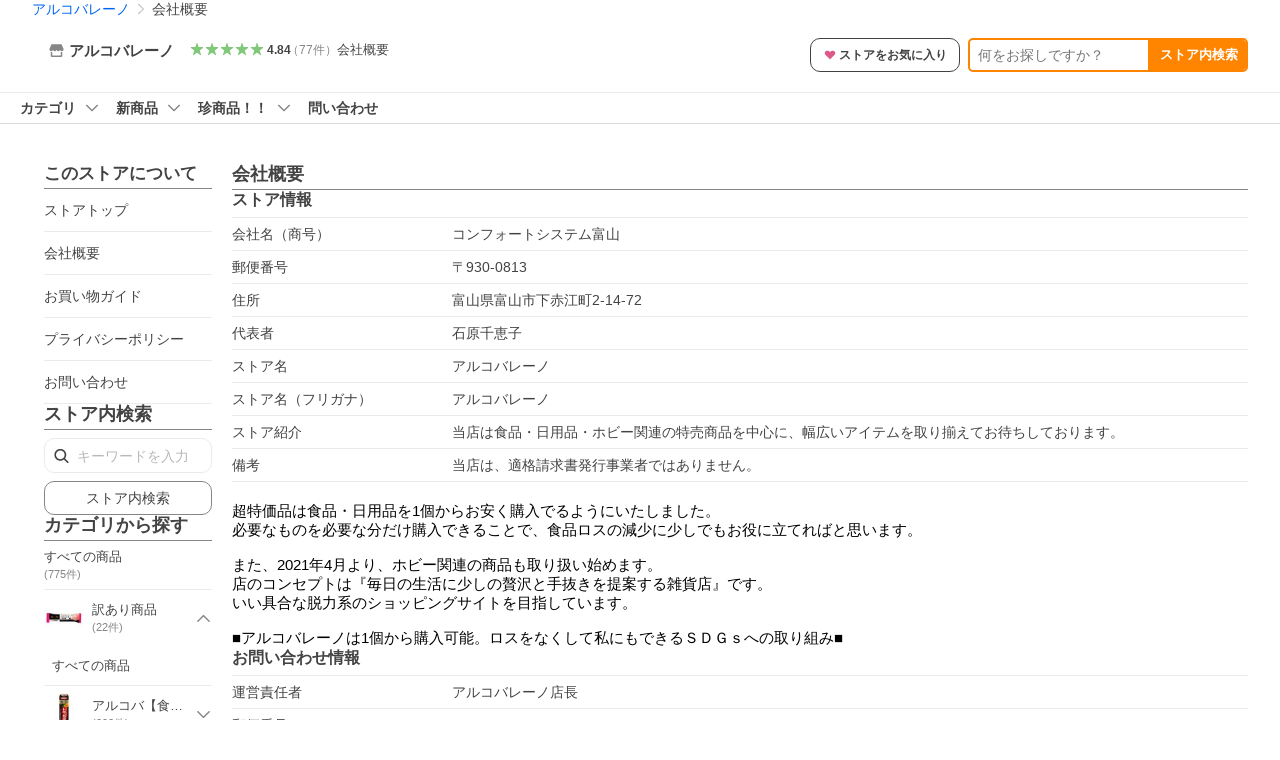

--- FILE ---
content_type: text/html; charset=utf-8
request_url: https://store.shopping.yahoo.co.jp/arcobaleno-toyama/info.html
body_size: 20693
content:
<!DOCTYPE html><html><head><meta charSet="utf-8"/><link rel="stylesheet" href="https://s.yimg.jp/images/shp_shared_parts/v2/2.0.227/css/pc/style.css" charSet="utf-8"/><meta name="viewport" content="width=1054"/><title>会社概要 - アルコバレーノ - 通販 - Yahoo!ショッピング</title><meta name="description" content="アルコバレーノの会社概要ならYahoo!ショッピング！ランキングや口コミも豊富なネット通販。LINEアカウント連携でPayPayポイント毎日5%（上限あり）スマホアプリも充実で毎日どこからでも気になる商品をその場でお求めいただけます。"/><link rel="canonical" href="https://store.shopping.yahoo.co.jp/arcobaleno-toyama/info.html"/><meta name="next-head-count" content="6"/><meta http-equiv="X-UA-Compatible" content="IE=edge"/><meta name="format-detection" content="telephone=no"/><script>
              var TLDataContext = {
                ual : {
                  pageview : {
                    opttype : 'pc',
                    content_id : '',
                    id_type : 'shopping',
                    nopv : 'false',
                    mtestid : '',
                    ss_join_id : '',
                    ss_join_id_type : '',
                    hierarchy_id : '2080368558'
                  },
                  search : ''
                }
              };</script><script async="" src="https://s.yimg.jp/images/commerce/js/libs/jquery/core/3.6.0/jquery.min.js"></script><script id="pvCount" data-nscript="beforeInteractive">
            (function() {
                var domain = "store.shopping.yahoo.co.jp";
                var spaceid = 2080368558;
                var property = "jp_shp_new";
                var url = "https://pvtag.yahoo.co.jp/t?f=" + spaceid + "&p=" + property + "&domain=" + domain + "&js=1&rnd=" + new Date().getTime();
                document.write("<script src=" + url + ">" + "<" + "/" + "script>");
            })();
        </script><link rel="preload" href="https://s.yimg.jp/images/shp_front/syene-front/prod/202601221015/_next/static/css/pages/_app.css" as="style"/><link rel="stylesheet" href="https://s.yimg.jp/images/shp_front/syene-front/prod/202601221015/_next/static/css/pages/_app.css" data-n-g=""/><link rel="preload" href="https://s.yimg.jp/images/shp_front/syene-front/prod/202601221015/_next/static/css/5866.css" as="style"/><link rel="stylesheet" href="https://s.yimg.jp/images/shp_front/syene-front/prod/202601221015/_next/static/css/5866.css"/><link rel="preload" href="https://s.yimg.jp/images/shp_front/syene-front/prod/202601221015/_next/static/css/8448.css" as="style"/><link rel="stylesheet" href="https://s.yimg.jp/images/shp_front/syene-front/prod/202601221015/_next/static/css/8448.css"/><link rel="preload" href="https://s.yimg.jp/images/shp_front/syene-front/prod/202601221015/_next/static/css/6395.css" as="style"/><link rel="stylesheet" href="https://s.yimg.jp/images/shp_front/syene-front/prod/202601221015/_next/static/css/6395.css"/><link rel="preload" href="https://s.yimg.jp/images/shp_front/syene-front/prod/202601221015/_next/static/css/2709.css" as="style"/><link rel="stylesheet" href="https://s.yimg.jp/images/shp_front/syene-front/prod/202601221015/_next/static/css/2709.css"/><link rel="preload" href="https://s.yimg.jp/images/shp_front/syene-front/prod/202601221015/_next/static/css/9310.css" as="style"/><link rel="stylesheet" href="https://s.yimg.jp/images/shp_front/syene-front/prod/202601221015/_next/static/css/9310.css"/><link rel="preload" href="https://s.yimg.jp/images/shp_front/syene-front/prod/202601221015/_next/static/css/5684.css" as="style"/><link rel="stylesheet" href="https://s.yimg.jp/images/shp_front/syene-front/prod/202601221015/_next/static/css/5684.css"/><link rel="preload" href="https://s.yimg.jp/images/shp_front/syene-front/prod/202601221015/_next/static/css/7943.css" as="style"/><link rel="stylesheet" href="https://s.yimg.jp/images/shp_front/syene-front/prod/202601221015/_next/static/css/7943.css"/><link rel="preload" href="https://s.yimg.jp/images/shp_front/syene-front/prod/202601221015/_next/static/css/6941.css" as="style"/><link rel="stylesheet" href="https://s.yimg.jp/images/shp_front/syene-front/prod/202601221015/_next/static/css/6941.css"/><noscript data-n-css=""></noscript><script defer="" nomodule="" src="https://s.yimg.jp/images/shp_front/syene-front/prod/202601221015/_next/static/chunks/polyfills-42372ed130431b0a.js"></script><script id="ual" src="https://s.yimg.jp/images/ds/managed/1/managed-ual.min.js?tk=e8a95dd8-c2f5-45a4-911a-3524b82a6610&amp;service=shopping" defer="" data-nscript="beforeInteractive"></script><script src="https://s.yimg.jp/images/shp-delivery/utils/1.0/ptahLinkParamsUpdater.js" defer="" data-nscript="beforeInteractive"></script><script src="https://s.yimg.jp/images/shp-delivery/utils/1.1/ptahGlobalCommon.js" defer="" data-nscript="beforeInteractive"></script><script defer="" src="https://s.yimg.jp/images/ds/cl/ds-custom-logger-2.1.1.min.js" data-nscript="beforeInteractive"></script><script defer="" src="https://s.yimg.jp/images/shp_front/syene-front/prod/202601221015/_next/static/chunks/26770aaf.js"></script><script defer="" src="https://s.yimg.jp/images/shp_front/syene-front/prod/202601221015/_next/static/chunks/3197.js"></script><script defer="" src="https://s.yimg.jp/images/shp_front/syene-front/prod/202601221015/_next/static/chunks/2064.js"></script><script defer="" src="https://s.yimg.jp/images/shp_front/syene-front/prod/202601221015/_next/static/chunks/9451.js"></script><script defer="" src="https://s.yimg.jp/images/shp_front/syene-front/prod/202601221015/_next/static/chunks/6899.js"></script><script defer="" src="https://s.yimg.jp/images/shp_front/syene-front/prod/202601221015/_next/static/chunks/7848.js"></script><script defer="" src="https://s.yimg.jp/images/shp_front/syene-front/prod/202601221015/_next/static/chunks/6421.js"></script><script defer="" src="https://s.yimg.jp/images/shp_front/syene-front/prod/202601221015/_next/static/chunks/3226.js"></script><script defer="" src="https://s.yimg.jp/images/shp_front/syene-front/prod/202601221015/_next/static/chunks/6411.js"></script><script defer="" src="https://s.yimg.jp/images/shp_front/syene-front/prod/202601221015/_next/static/chunks/4186.js"></script><script defer="" src="https://s.yimg.jp/images/shp_front/syene-front/prod/202601221015/_next/static/chunks/5791.js"></script><script defer="" src="https://s.yimg.jp/images/shp_front/syene-front/prod/202601221015/_next/static/chunks/4270.js"></script><script defer="" src="https://s.yimg.jp/images/shp_front/syene-front/prod/202601221015/_next/static/chunks/711.js"></script><script defer="" src="https://s.yimg.jp/images/shp_front/syene-front/prod/202601221015/_next/static/chunks/3961.js"></script><script defer="" src="https://s.yimg.jp/images/shp_front/syene-front/prod/202601221015/_next/static/chunks/7998.js"></script><script src="https://s.yimg.jp/images/shp_front/syene-front/prod/202601221015/_next/static/chunks/webpack.js" defer=""></script><script src="https://s.yimg.jp/images/shp_front/syene-front/prod/202601221015/_next/static/chunks/framework.js" defer=""></script><script src="https://s.yimg.jp/images/shp_front/syene-front/prod/202601221015/_next/static/chunks/main.js" defer=""></script><script src="https://s.yimg.jp/images/shp_front/syene-front/prod/202601221015/_next/static/chunks/pages/_app.js" defer=""></script><script src="https://s.yimg.jp/images/shp_front/syene-front/prod/202601221015/_next/static/chunks/5396.js" defer=""></script><script src="https://s.yimg.jp/images/shp_front/syene-front/prod/202601221015/_next/static/chunks/pages/storefront/%40sellerid%40/info.js" defer=""></script><script src="https://s.yimg.jp/images/shp_front/syene-front/prod/202601221015/_next/static/202601221015/_buildManifest.js" defer=""></script><script src="https://s.yimg.jp/images/shp_front/syene-front/prod/202601221015/_next/static/202601221015/_ssgManifest.js" defer=""></script></head><body><noscript><iframe src="https://www.googletagmanager.com/ns.html?id=GTM-PWD7BRB8" height="0" width="0" style="display:none;visibility:hidden"></iframe></noscript><div id="__next"><div id="wrapper"><div class="PageFrame PageFrame--colorless"><header data-page-frame="header" class="PageFrame__header"><div class="CenteredContainer"><shp-masthead ssr="true" withEmg="true"><div><div class="front-delivery-display" data-ui-library-version="2.0.229" style="display:none"><link rel="stylesheet" href="https://s.yimg.jp/images/shp_shared_parts/v2/2.0.229/css/__scoped__/_frontDelivery/pc/style.css"/><div class="MastheadBeta____20229 front-delivery-reset____20229"><div class="MastheadBeta__banner____20229" id="shp_prmb" data-prmb-root="true"><div id="PRMB"></div></div><div class="MastheadBeta__body____20229" id="msthd"><div class="MastheadBeta__logo____20229"><a href="https://shopping.yahoo.co.jp/" class="MastheadBeta__logoLink____20229" data-cl-params="_cl_link:logo;_cl_position:0"><img src="https://s.yimg.jp/c/logo/f/2.0/shopping_r_34_2x.png" alt="Yahoo!ショッピング" width="238" height="34" class="ServiceLogo____20229 ServiceLogo--shopping____20229"/></a></div><div class="MastheadBeta__mainBox____20229"><p>IDでもっと便利に<a href="https://account.edit.yahoo.co.jp/registration?.src=shp&amp;.done=https://store.shopping.yahoo.co.jp/arcobaleno-toyama/info.html" rel="nofollow" data-cl-params="_cl_link:account;_cl_position:1"><em>新規取得</em></a></p><p><a href="https://login.yahoo.co.jp/config/login?.src=shp&amp;.intl=jp&amp;.done=https://store.shopping.yahoo.co.jp/arcobaleno-toyama/info.html" rel="nofollow" data-cl-params="_cl_link:account;_cl_position:2"><em>ログイン</em></a></p></div><div class="MastheadBeta__linkBox____20229"><ul class="MastheadBeta__links____20229"><li class="MastheadBeta__link____20229 MastheadBeta__link--emphasis____20229"><a href="https://www.yahoo.co.jp/" data-cl-params="_cl_link:common;_cl_position:0">Yahoo! JAPAN</a></li><li class="MastheadBeta__link____20229"><a href="https://business-ec.yahoo.co.jp/shopping/" data-cl-params="_cl_link:common;_cl_position:1">無料でお店を開こう！</a></li><li class="MastheadBeta__link____20229"><a href="https://support.yahoo-net.jp/PccShopping/s/" data-cl-params="_cl_link:common;_cl_position:2">ヘルプ</a></li></ul></div></div></div></div><div><div class="emg" data-emg="emg"><div class="emg3" data-emg="emg3"></div><div class="emg2" data-emg="emg2"></div><div class="emg1" data-emg="emg1"></div></div></div></div></shp-masthead><noscript class="JsOffAlert"><div class="JsOffAlert__body"><p class="JsOffAlert__title"><span class="JsOffAlert__titleIcon"><svg width="48" height="48" viewBox="0 0 48 48" aria-hidden="true" class="Symbol"><path fill-rule="evenodd" clip-rule="evenodd" d="M20.4818 42.2428a2.0002 2.0002 0 0 0 1.857 1.2572h2.9844a2.4999 2.4999 0 0 0 2.3212-1.5716l1.2924-3.2312a15.3906 15.3906 0 0 0 1.9641-.8144l3.5111 1.5047a2 2 0 0 0 2.202-.4241l2.3497-2.3497a2 2 0 0 0 .424-2.2021l-1.5047-3.5109c.3144-.6314.587-1.2872.8142-1.9639l3.5455-1.4181a2 2 0 0 0 1.2573-1.857v-3.3229a2.0002 2.0002 0 0 0-1.2572-1.857l-3.5455-1.4183a15.3993 15.3993 0 0 0-.8144-1.9643l1.5046-3.5106a2.0001 2.0001 0 0 0-.424-2.2021l-2.3497-2.3497a2.0001 2.0001 0 0 0-2.2021-.424l-3.5107 1.5044a15.4008 15.4008 0 0 0-1.9642-.8144l-1.4181-3.5455A2 2 0 0 0 25.6617 4.5h-3.3229a2.0001 2.0001 0 0 0-1.857 1.2572l-1.4183 3.5455c-.6768.2272-1.3328.4999-1.9643.8144l-3.5106-1.5046a2 2 0 0 0-2.2021.424l-2.3497 2.3497a2.0001 2.0001 0 0 0-.424 2.2021l1.5044 3.5107a15.401 15.401 0 0 0-.8145 1.9645l-3.5455 1.4183A2.0001 2.0001 0 0 0 4.5 22.3388v3.3229a2 2 0 0 0 1.2573 1.857l3.5455 1.4181c.2272.6768.4999 1.3327.8144 1.9641L8.6125 34.412a2 2 0 0 0 .4241 2.202l2.3497 2.3497a2 2 0 0 0 2.2021.424l3.5109-1.5047a15.412 15.412 0 0 0 1.9642.8143l1.4183 3.5455ZM16.5 24c0-4.1421 3.3579-7.5 7.5-7.5s7.5 3.3579 7.5 7.5-3.3579 7.5-7.5 7.5-7.5-3.3579-7.5-7.5Z"></path></svg></span><span class="JsOffAlert__titleText">JavaScriptが無効です</span></p><p class="JsOffAlert__help">ブラウザの設定で有効にしてください（<a href="https://support.yahoo-net.jp/noscript">設定方法</a>）</p></div></noscript><shp-message-header ssr="true"><div></div></shp-message-header><shp-search-header ssr="true"><div><div class="front-delivery-display" data-ui-library-version="2.0.229" style="display:none"><link rel="stylesheet" href="https://s.yimg.jp/images/shp_shared_parts/v2/2.0.229/css/__scoped__/_frontDelivery/pc/style.css"/><div class="SearchHeader____20229 front-delivery-reset____20229"><div data-search-header-main="true" class="SearchHeader__main____20229"><div class="SearchHeader__item____20229"><div class="SearchHeader__searchBoxWrapper____20229"><div class="SearchBox____20229"><form id="h_srch" class="SearchBox__form____20229" role="search" action="https://shopping.yahoo.co.jp/search"><div class="SearchBox__main____20229 SearchBox__main--gray____20229"><input type="search" placeholder="何をお探しですか？" name="p" autoComplete="off" aria-label="検索キーワード" class="SearchBox__inputField____20229" value=""/><div class="SearchBox__optionTriggerWrapper____20229"><button type="button" class="Button____20229 Button--blackTransparent____20229 SearchBox__optionTrigger____20229" data-cl-params="_cl_link:srchcond;_cl_position:0"><span><span class="SearchBox__optionButton____20229"><svg width="48" height="48" viewBox="0 0 48 48" aria-hidden="true" class="Symbol____20229 SearchBox__optionIcon____20229"><path fill-rule="evenodd" clip-rule="evenodd" d="M36 22H26V12c0-1.104-.896-2-2-2s-2 .896-2 2v10H12c-1.104 0-2 .896-2 2s.896 2 2 2h10v10c0 1.104.896 2 2 2s2-.896 2-2V26h10c1.104 0 2-.896 2-2s-.896-2-2-2Z"></path></svg><span class="SearchBox__optionText____20229">こだわり条件</span></span></span></button></div><div class="SearchBox__submitButtonWrapper____20229"><button type="submit" class="Button____20229 Button--blackTransparent____20229 SearchBox__submitButton____20229"><span><svg width="48" height="48" viewBox="0 0 48 48" role="img" aria-label="検索する" class="Symbol____20229 SearchBox__searchIcon____20229"><path fill-rule="evenodd" clip-rule="evenodd" d="M21 32c-6.075 0-11-4.925-11-11s4.925-11 11-11 11 4.925 11 11-4.925 11-11 11Zm20.414 6.586-8.499-8.499C34.842 27.563 36 24.421 36 21c0-8.284-6.716-15-15-15-8.284 0-15 6.716-15 15 0 8.284 6.716 15 15 15 3.42 0 6.563-1.157 9.086-3.085l8.5 8.499c.781.781 2.047.781 2.828 0 .781-.781.781-2.047 0-2.828Z"></path></svg></span></button></div></div><input type="hidden" name="aq" value=""/><input type="hidden" name="oq" value=""/><input type="hidden" name="sc_i" value="shopping-pc-web-search-suggest-h_srch-srchbtn-sgstfrom---h_srch-kwd"/></form></div></div><ul id="h_nav" class="SearchHeader__nav____20229"><li class="SearchHeader__navItem____20229"><div role="status" style="visibility:hidden" class="SearchHeader__addedItems____20229"><div role="img" class="SearchHeader__addedItemsImage____20229"><div style="visibility:hidden" class="SearchHeader__addedItem____20229 SearchHeader__addedItem--first____20229" aria-hidden="true"><p class="SearchHeader__addedItemMessage____20229">カートに追加しました</p><div class="SearchHeader__addedItemBody____20229"></div></div><div style="visibility:hidden" class="SearchHeader__addedItem____20229 SearchHeader__addedItem--second____20229"></div><div style="visibility:hidden" class="SearchHeader__addedItem____20229 SearchHeader__addedItem--third____20229"></div></div></div><a href="https://order.shopping.yahoo.co.jp/cgi-bin/cart-form?sc_i=shp_pc_store_searchBox_cart" class="SearchHeader__navItemInner____20229" rel="nofollow" aria-label="カート" data-cl-params="_cl_link:cart;_cl_position:0"><svg width="48" height="48" viewBox="0 0 48 48" aria-hidden="true" class="Symbol____20229 SearchHeader__navItemIcon____20229"><path d="M7 6c-1.1046 0-2 .8954-2 2s.8954 2 2 2h2.7944l4.1232 15.3879c.0161.0602.0348.119.0559.1763l-1.3888 4.5425c-.2002.6549-.0478 1.3334.3486 1.8316C13.2695 32.57 13.9345 33 14.7 33h22c1.1046 0 2-.8954 2-2s-.8954-2-2-2H17.1059l.9172-3H36.7c1.0541 0 1.9178-.8155 1.9945-1.85a2.5028 2.5028 0 0 0 .0155-.0486l3.216-10.5193c.323-1.0563-.2715-2.1744-1.3278-2.4974A1.9963 1.9963 0 0 0 39.9005 11H14.2034l-.8221-3.0682a2.01 2.01 0 0 0-.1217-.3337C13.0736 6.6861 12.2669 6 11.3 6H7ZM18 42c2.2091 0 4-1.7909 4-4 0-2.2091-1.7909-4-4-4-2.2091 0-4 1.7909-4 4 0 2.2091 1.7909 4 4 4ZM38 38c0 2.2091-1.7909 4-4 4-2.2091 0-4-1.7909-4-4 0-2.2091 1.7909-4 4-4 2.2091 0 4 1.7909 4 4Z"></path></svg><span aria-hidden="true" class="SearchHeader__navItemText____20229">カート</span></a></li><li class="SearchHeader__navItem____20229"><a href="https://shopping.yahoo.co.jp/my/wishlist/item?sc_i=shp_pc_store_searchBox_watchlist" class="SearchHeader__navItemInner____20229" rel="nofollow" data-cl-params="_cl_link:fav;_cl_position:0"><svg width="48" height="48" viewBox="0 0 48 48" aria-hidden="true" class="Symbol____20229 SearchHeader__navItemIcon____20229"><path fill-rule="evenodd" clip-rule="evenodd" d="M39.4013 11.5708c-3.465-3.428-9.084-3.428-12.55 0l-2.851 2.82-2.852-2.82c-3.465-3.428-9.084-3.428-12.55 0-3.465 3.425-3.465 8.981 0 12.407l2.853 2.821-.001.001 12.195 12.055c.195.194.514.194.71 0l1.04-1.029c.001 0 .001 0 .001-.001l11.153-11.025-.001-.001 2.853-2.821c3.465-3.426 3.465-8.982 0-12.407Z"></path></svg><span class="SearchHeader__navItemText____20229">お気に入り</span></a></li><li class="SearchHeader__navItem____20229"><a href="https://odhistory.shopping.yahoo.co.jp/cgi-bin/history-list?sc_i=shp_pc_store_searchBox_order_history" class="SearchHeader__navItemInner____20229" rel="nofollow" data-cl-params="_cl_link:ordhist;_cl_position:0"><svg width="48" height="48" viewBox="0 0 48 48" aria-hidden="true" class="Symbol____20229 SearchHeader__navItemIcon____20229"><path d="M9.1322 26C10.11 33.3387 16.3938 39 24 39c8.2843 0 15-6.7157 15-15S32.2843 9 24 9c-4.6514 0-8.8083 2.1171-11.5596 5.4404l2.8525 2.8525c.63.63.1838 1.7071-.7071 1.7071H6c-.5523 0-1-.4477-1-1V9.4142c0-.8909 1.0771-1.337 1.7071-.707l2.895 2.8948C13.0862 7.5593 18.2442 5 24 5c10.4934 0 19 8.5066 19 19s-8.5066 19-19 19c-9.8179 0-17.8966-7.4467-18.896-17h4.0282Z"></path><path d="M29.8653 17.1217c.3174-.6951.0599-1.5306-.6153-1.9205-.7174-.4142-1.6348-.1684-2.049.5491l-3.2012 5.5437-3.2008-5.5437-.0781-.1217c-.4433-.6224-1.2957-.8172-1.9709-.4274-.7174.4142-.9632 1.3316-.549 2.0491L21.5208 23h-1.9537C18.7015 23 18 23.6715 18 24.5s.7015 1.5 1.5671 1.5h2.9327v1h-2.9327C18.7015 27 18 27.6715 18 28.5s.7015 1.5 1.5671 1.5h2.9327l.0002 3.5c0 .829.671 1.5 1.5 1.5s1.5-.671 1.5-1.5l-.0002-3.5h2.9333c.8655 0 1.567-.6715 1.567-1.5s-.7015-1.5-1.567-1.5h-2.9333v-1h2.9333c.8655 0 1.567-.6715 1.567-1.5s-.7015-1.5-1.567-1.5h-1.9543l3.3202-5.7497.0663-.1286Z"></path></svg><span class="SearchHeader__navItemText____20229">注文履歴</span></a></li><li class="SearchHeader__navItem____20229"><a href="https://shopping.yahoo.co.jp/my/new?sc_i=shp_pc_store_searchBox_newinfo" class="SearchHeader__navItemInner____20229" rel="nofollow" aria-label="新着情報" data-cl-params="_cl_link:newinfo;_cl_position:0"><svg width="48" height="48" viewBox="0 0 48 48" aria-hidden="true" class="Symbol____20229 SearchHeader__navItemIcon____20229"><path d="m40.7925 32.314.1401.1172c1.453 1.218 1.25 2.751.413 3.745-.838.993-2.35.824-2.35.824H9.0046s-1.512.169-2.35-.824c-.837-.994-1.04-2.527.413-3.745l.14-.1172c1.45-1.2123 3.5398-2.9597 5.219-7.2088.691-1.7477.9939-4.1123 1.3039-6.5333.4685-3.6573.9534-7.4435 2.8181-9.4267 3.217-3.42 7.451-3.14 7.451-3.14s4.235-.28 7.452 3.14c1.8646 1.9832 2.3495 5.7694 2.818 9.4267.3101 2.421.6129 4.7856 1.304 6.5333 1.6791 4.2491 3.7689 5.9965 5.2189 7.2088ZM23.9999 42.005c-2.052 0-3.81-1.237-4.581-3.005h9.162c-.77 1.768-2.529 3.005-4.581 3.005Z"></path></svg><span aria-hidden="true" class="SearchHeader__navItemText____20229">新着情報</span></a></li><li class="SearchHeader__navItem____20229"><a href="https://shopping.yahoo.co.jp/my?sc_i=shp_pc_store_searchBox_my" class="SearchHeader__navItemInner____20229" rel="nofollow" data-cl-params="_cl_link:myshp;_cl_position:0"><svg width="48" height="48" viewBox="0 0 48 48" aria-hidden="true" class="Symbol____20229 SearchHeader__navItemIcon____20229"><path fill-rule="evenodd" clip-rule="evenodd" d="M21.9997 28.0001a39.938 39.938 0 0 1 4.001.2042L26.0001 42l-18.9944.0001c-.593 0-1.058-.527-1.001-1.144l.0516-.5166c.0098-.0923.0203-.1875.0314-.2853l.075-.6171c.014-.1075.0286-.2172.044-.3289l.1021-.691c.3915-2.486 1.1519-5.6067 2.593-7.0861 2.186-2.2467 7.135-3.0716 11.0379-3.2761l.7187-.0313.6885-.0179c.2239-.0039.4418-.0057.6528-.0057ZM40.5001 39c.8285 0 1.5.6716 1.5 1.5s-.6715 1.5-1.5 1.5h-11c-.8284 0-1.5-.6716-1.5-1.5s.6716-1.5 1.5-1.5h11Zm0-5c.8285 0 1.5.6716 1.5 1.5s-.6715 1.5-1.5 1.5h-11c-.8284 0-1.5-.6716-1.5-1.5s.6716-1.5 1.5-1.5h11Zm0-5c.8285 0 1.5.6716 1.5 1.5s-.6715 1.5-1.5 1.5h-11c-.8284 0-1.5-.6716-1.5-1.5s.6716-1.5 1.5-1.5h11Zm-18.5-23c4.418 0 8 3.996 8 8.918 0 4.922-2.864 11.082-8 11.082-5.226 0-8-6.16-8-11.082 0-4.922 3.581-8.918 8-8.918Z"></path></svg><span class="SearchHeader__navItemText____20229">マイページ</span></a></li></ul></div></div></div></div></div></shp-search-header><div id="bclst" class="target_modules"><div class="Breadcrumb"><ul class="Breadcrumb__list"><li class="Breadcrumb__item"><a class="Breadcrumb__link" href="https://store.shopping.yahoo.co.jp/arcobaleno-toyama/" rel="">アルコバレーノ</a></li><li class="Breadcrumb__item"><span class="Breadcrumb__arrowIconWrapper"><svg width="20" height="48" viewBox="0 0 20 48" aria-hidden="true" class="Symbol Breadcrumb__arrowIcon"><path fill-rule="evenodd" clip-rule="evenodd" d="M19.417 22.5815 3.4136 6.5836c-.778-.7781-2.052-.7781-2.83 0-.7781.7782-.7781 2.0515 0 2.8287L15.1758 24 .5835 38.5874c-.778.7782-.778 2.0515 0 2.8297.778.7772 2.052.7772 2.83 0L19.417 25.4192c.39-.3901.584-.9052.583-1.4193.001-.5142-.193-1.0283-.583-1.4184Z"></path></svg></span><span aria-current="location">会社概要</span></li></ul><script type="application/ld+json">{"@context":"https://schema.org","@type":"BreadcrumbList","itemListElement":[{"@type":"ListItem","position":1,"item":{"@id":"https://store.shopping.yahoo.co.jp/arcobaleno-toyama/","name":"アルコバレーノ"}},{"@type":"ListItem","position":2,"item":{"@id":"https://store.shopping.yahoo.co.jp/arcobaleno-toyama/info.html","name":"会社概要"}}]}</script></div></div></div></header><div class="styles_sticky__enMMO"><div class="CenteredContainer"><div id="strh" class="target_modules"><div class="styles_storeSignboard__j_207"><div class="styles_info__qTrLw"><div class="styles_infoMain__4DwP3"><a href="https://store.shopping.yahoo.co.jp/arcobaleno-toyama/" data-cl-params="_cl_link:storenam;_cl_position:0;"><div class="styles_infoItem__hqTQs"><svg width="48" height="48" viewBox="0 0 48 48" aria-hidden="true" class="Symbol styles_storeIcon__Auf_m"><path fill-rule="evenodd" clip-rule="evenodd" d="M10 42c-1.1046 0-2-.8954-2-2V28h4v10h24V28h4v12c0 1.0544-.8159 1.9182-1.8507 1.9945L38 42H10Zm33.5816-23.0026L38 6H10L4.4185 18.9972A4.9812 4.9812 0 0 0 4 21c0 2.7614 2.2386 5 5 5s5-2.2386 5-5c0 2.7614 2.2386 5 5 5s5-2.2386 5-5c0 2.7614 2.2386 5 5 5s5-2.2386 5-5c0 2.7614 2.2386 5 5 5s5-2.2386 5-5c0-.7123-.15-1.3892-.4184-2.0026Z"></path></svg><span class="styles_storeName__rFj6g">アルコバレーノ</span></div></a></div><div class="styles_infoSub__eV2td"><a href="https://shopping.yahoo.co.jp/store_rating/arcobaleno-toyama/store/review/" data-cl-params="_cl_link:storerat;_cl_position:0;"><span class="Review Review--store styles_review__yC5S4"><span class="Review__stars" role="img" aria-label="5点中4.84点の評価"><span class="Review__starWrapper"><span class="Review__star Review__star--colored"><svg width="48" height="48" viewBox="0 0 48 48" aria-hidden="true" class="Symbol"><path fill-rule="evenodd" clip-rule="evenodd" d="M34.655 42.5567 24 34.8537l-10.655 7.703c-.183.133-.398.199-.613.199-.217 0-.436-.068-.62-.205a1.0627 1.0627 0 0 1-.377-1.183l4.087-12.582-10.432-8.49c-.346-.283-.478-.794-.33-1.217.148-.422.545-.745.99-.745h12.856l4.103-11.649c.149-.423.546-.685.99-.685.445 0 .842.253.991.675l4.104 11.659H41.95c.445 0 .842.323.9899.745.148.423.0161.914-.3299 1.197l-10.4321 8.501 4.087 12.586c.1411.435-.0109.915-.3769 1.185-.185.137-.403.208-.621.208-.2141 0-.429-.066-.612-.199Z"></path></svg></span></span><span class="Review__starWrapper"><span class="Review__star Review__star--colored"><svg width="48" height="48" viewBox="0 0 48 48" aria-hidden="true" class="Symbol"><path fill-rule="evenodd" clip-rule="evenodd" d="M34.655 42.5567 24 34.8537l-10.655 7.703c-.183.133-.398.199-.613.199-.217 0-.436-.068-.62-.205a1.0627 1.0627 0 0 1-.377-1.183l4.087-12.582-10.432-8.49c-.346-.283-.478-.794-.33-1.217.148-.422.545-.745.99-.745h12.856l4.103-11.649c.149-.423.546-.685.99-.685.445 0 .842.253.991.675l4.104 11.659H41.95c.445 0 .842.323.9899.745.148.423.0161.914-.3299 1.197l-10.4321 8.501 4.087 12.586c.1411.435-.0109.915-.3769 1.185-.185.137-.403.208-.621.208-.2141 0-.429-.066-.612-.199Z"></path></svg></span></span><span class="Review__starWrapper"><span class="Review__star Review__star--colored"><svg width="48" height="48" viewBox="0 0 48 48" aria-hidden="true" class="Symbol"><path fill-rule="evenodd" clip-rule="evenodd" d="M34.655 42.5567 24 34.8537l-10.655 7.703c-.183.133-.398.199-.613.199-.217 0-.436-.068-.62-.205a1.0627 1.0627 0 0 1-.377-1.183l4.087-12.582-10.432-8.49c-.346-.283-.478-.794-.33-1.217.148-.422.545-.745.99-.745h12.856l4.103-11.649c.149-.423.546-.685.99-.685.445 0 .842.253.991.675l4.104 11.659H41.95c.445 0 .842.323.9899.745.148.423.0161.914-.3299 1.197l-10.4321 8.501 4.087 12.586c.1411.435-.0109.915-.3769 1.185-.185.137-.403.208-.621.208-.2141 0-.429-.066-.612-.199Z"></path></svg></span></span><span class="Review__starWrapper"><span class="Review__star Review__star--colored"><svg width="48" height="48" viewBox="0 0 48 48" aria-hidden="true" class="Symbol"><path fill-rule="evenodd" clip-rule="evenodd" d="M34.655 42.5567 24 34.8537l-10.655 7.703c-.183.133-.398.199-.613.199-.217 0-.436-.068-.62-.205a1.0627 1.0627 0 0 1-.377-1.183l4.087-12.582-10.432-8.49c-.346-.283-.478-.794-.33-1.217.148-.422.545-.745.99-.745h12.856l4.103-11.649c.149-.423.546-.685.99-.685.445 0 .842.253.991.675l4.104 11.659H41.95c.445 0 .842.323.9899.745.148.423.0161.914-.3299 1.197l-10.4321 8.501 4.087 12.586c.1411.435-.0109.915-.3769 1.185-.185.137-.403.208-.621.208-.2141 0-.429-.066-.612-.199Z"></path></svg></span></span><span class="Review__starWrapper"><span class="Review__star Review__star--colored"><svg width="48" height="48" viewBox="0 0 48 48" aria-hidden="true" class="Symbol"><path fill-rule="evenodd" clip-rule="evenodd" d="M34.655 42.5567 24 34.8537l-10.655 7.703c-.183.133-.398.199-.613.199-.217 0-.436-.068-.62-.205a1.0627 1.0627 0 0 1-.377-1.183l4.087-12.582-10.432-8.49c-.346-.283-.478-.794-.33-1.217.148-.422.545-.745.99-.745h12.856l4.103-11.649c.149-.423.546-.685.99-.685.445 0 .842.253.991.675l4.104 11.659H41.95c.445 0 .842.323.9899.745.148.423.0161.914-.3299 1.197l-10.4321 8.501 4.087 12.586c.1411.435-.0109.915-.3769 1.185-.185.137-.403.208-.621.208-.2141 0-.429-.066-.612-.199Z"></path></svg></span></span></span><span class="Review__average" aria-hidden="true">4.84</span><span class="Review__count Review__count--hasBrackets">（<!-- -->77<!-- -->件<!-- -->）</span></span></a><a class="styles_infoItemLink__YfH3L" href="https://store.shopping.yahoo.co.jp/arcobaleno-toyama/info.html" data-cl-params="_cl_link:strinfo;_cl_position:0;">会社概要</a></div></div><div class="styles_actions__QTnCq"><p class="styles_action__dpolX"><button type="button" class="Button Button--blackOutline styles_storeFavoriteButton__n_9ee" data-cl-params="_cl_link:addstore;_cl_position:0;ext_act:store_fav;"><span><span class="styles_storeFavoriteText__MH3Yz"><svg width="48" height="48" viewBox="0 0 48 48" aria-hidden="true" class="Symbol styles_storeFavoriteIcon__pmGTx"><path fill-rule="evenodd" clip-rule="evenodd" d="M39.4013 11.5708c-3.465-3.428-9.084-3.428-12.55 0l-2.851 2.82-2.852-2.82c-3.465-3.428-9.084-3.428-12.55 0-3.465 3.425-3.465 8.981 0 12.407l2.853 2.821-.001.001 12.195 12.055c.195.194.514.194.71 0l1.04-1.029c.001 0 .001 0 .001-.001l11.153-11.025-.001-.001 2.853-2.821c3.465-3.426 3.465-8.982 0-12.407Z"></path></svg>ストアをお気に入り</span></span></button></p><div class="styles_action__dpolX"><form action="https://store.shopping.yahoo.co.jp/arcobaleno-toyama/search.html#CentSrchFilter1"><div class="styles_search__PsiBJ"><input type="search" name="p" placeholder="何をお探しですか？" class="styles_searchInput__8OGl_" value=""/><button data-cl-params="_cl_link:strsrc;_cl_position:0;" type="submit" class="styles_searchSubmit__3sK9s">ストア内検索</button></div></form></div></div></div></div></div><div id="nvgh" class="styles_navigationHeader__3rRwO target_modules"><ul class="styles_items__Ex3lU"><li class="styles_item__yPs6H"><button class="styles_itemName__GR7XD" data-cl-params="_cl_link:strcnt1;_cl_position:0">カテゴリ<svg width="48" height="48" viewBox="0 0 48 48" aria-hidden="true" class="Symbol styles_arrowIcon__Jc0Yn"><path fill-rule="evenodd" clip-rule="evenodd" d="M24 29.1761 9.4123 14.5842c-.7771-.7789-2.0515-.7789-2.8287 0-.7781.778-.7781 2.051 0 2.83l15.998 16.0028c.3901.39.9043.584 1.4184.583.5141.001 1.0283-.193 1.4184-.583l15.998-16.0028c.7781-.779.7781-2.052 0-2.83-.7772-.7789-2.0516-.7789-2.8288 0L24 29.1761Z"></path></svg></button></li><li class="styles_item__yPs6H"><button class="styles_itemName__GR7XD" data-cl-params="_cl_link:strcnt2;_cl_position:0"><span>新商品</span><svg width="48" height="48" viewBox="0 0 48 48" aria-hidden="true" class="Symbol styles_arrowIcon__Jc0Yn"><path fill-rule="evenodd" clip-rule="evenodd" d="M24 29.1761 9.4123 14.5842c-.7771-.7789-2.0515-.7789-2.8287 0-.7781.778-.7781 2.051 0 2.83l15.998 16.0028c.3901.39.9043.584 1.4184.583.5141.001 1.0283-.193 1.4184-.583l15.998-16.0028c.7781-.779.7781-2.052 0-2.83-.7772-.7789-2.0516-.7789-2.8288 0L24 29.1761Z"></path></svg></button></li><li class="styles_item__yPs6H"><button class="styles_itemName__GR7XD" data-cl-params="_cl_link:strcnt3;_cl_position:0"><span>珍商品！！</span><svg width="48" height="48" viewBox="0 0 48 48" aria-hidden="true" class="Symbol styles_arrowIcon__Jc0Yn"><path fill-rule="evenodd" clip-rule="evenodd" d="M24 29.1761 9.4123 14.5842c-.7771-.7789-2.0515-.7789-2.8287 0-.7781.778-.7781 2.051 0 2.83l15.998 16.0028c.3901.39.9043.584 1.4184.583.5141.001 1.0283-.193 1.4184-.583l15.998-16.0028c.7781-.779.7781-2.052 0-2.83-.7772-.7789-2.0516-.7789-2.8288 0L24 29.1761Z"></path></svg></button></li><li class="styles_item__yPs6H"><a href="https://talk.shopping.yahoo.co.jp/contact/arcobaleno-toyama" class="styles_itemName__GR7XD" target="_blank" rel="noreferrer nofollow" data-cl-params="_cl_link:strcnt4;_cl_position:0">問い合わせ</a></li></ul></div></div><main class="PageFrame__main"><div class="CenteredContainer"><div class="Column styles_column__ELdEJ"><div class="Column__left styles_columnLeft___6n4n"><div id="tssdnv" class="styles_sideLinks__vxrPE target_modules"><h2 class="styles_title__lzFHi styles_border__3V9Hs">このストアについて</h2><ul><li class="styles_listItem__JdCx1"><a href="https://store.shopping.yahoo.co.jp/arcobaleno-toyama/" class="styles_link___DXvz" data-cl-params="_cl_link:sttop;_cl_position:0">ストアトップ</a></li><li class="styles_listItem__JdCx1"><a href="https://store.shopping.yahoo.co.jp/arcobaleno-toyama/info.html" class="styles_link___DXvz" data-cl-params="_cl_link:comov;_cl_position:0">会社概要</a></li><li class="styles_listItem__JdCx1"><a href="https://store.shopping.yahoo.co.jp/arcobaleno-toyama/guide.html" class="styles_link___DXvz" data-cl-params="_cl_link:spgui;_cl_position:0" rel="nofollow">お買い物ガイド</a></li><li class="styles_listItem__JdCx1"><a href="https://store.shopping.yahoo.co.jp/arcobaleno-toyama/privacypolicy.html" class="styles_link___DXvz" data-cl-params="_cl_link:pripl;_cl_position:0">プライバシーポリシー</a></li><li class="styles_listItem__JdCx1"><a href="https://talk.shopping.yahoo.co.jp/contact/arcobaleno-toyama" class="styles_link___DXvz" data-cl-params="_cl_link:conus;_cl_position:0" rel="nofollow">お問い合わせ</a></li></ul></div><div id="sdnvsch" class="styles_sideSearchBox__JnNow target_modules"><h2 class="styles_title__PBan9 styles_border__1a5zs">ストア内検索</h2><form class="styles_searchBox__FLKUu" action="https://store.shopping.yahoo.co.jp/arcobaleno-toyama/search.html#CentSrchFilter1"><div class="styles_textfiledWrapper__HaIqj"><span class="styles_searchIconWrapper__Qnoup"><svg width="48" height="48" viewBox="0 0 48 48" aria-hidden="true" class="Symbol styles_searchIcon__w170q"><path fill-rule="evenodd" clip-rule="evenodd" d="M21 32c-6.075 0-11-4.925-11-11s4.925-11 11-11 11 4.925 11 11-4.925 11-11 11Zm20.414 6.586-8.499-8.499C34.842 27.563 36 24.421 36 21c0-8.284-6.716-15-15-15-8.284 0-15 6.716-15 15 0 8.284 6.716 15 15 15 3.42 0 6.563-1.157 9.086-3.085l8.5 8.499c.781.781 2.047.781 2.828 0 .781-.781.781-2.047 0-2.828Z"></path></svg></span><span class="Textfield styles_textfiled__40T3W"><input type="search" placeholder="キーワードを入力" autoCapitalize="none" autoCorrect="off" autoComplete="off" name="p" class="Textfield__input" value=""/></span></div><button type="submit" class="Button Button--gray styles_submitButton__6gNsV" data-cl-params="_cl_link:ssschbt;_cl_position:0"><span>ストア内検索</span></button></form></div><div id="sdnv" class="styles_sideCategoryMenu__hh2oM target_modules"><h2 class="styles_title__PBan9 styles_border__1a5zs">カテゴリから探す</h2><a class="styles_allCategory__uYbBL" href="https://store.shopping.yahoo.co.jp/arcobaleno-toyama/search.html" data-cl-params="_cl_link:alitem;_cl_position:0"><span class="styles_title__1_sGl">すべての商品</span><span class="styles_count__mQ_Tl">(<!-- -->775<!-- -->件)</span></a><div class="styles_storeCategoryItem__HabL9"><button class="styles_parentCategoryButton__pxPK7" data-cl-params="_cl_link:catgf;_cl_position:0"><div class="styles_parentCategory__5f6CC"><div class="styles_categoryImage__Y5tfR"><span style="box-sizing:border-box;display:inline-block;overflow:hidden;width:initial;height:initial;background:none;opacity:1;border:0;margin:0;padding:0;position:relative;max-width:100%"><span style="box-sizing:border-box;display:block;width:initial;height:initial;background:none;opacity:1;border:0;margin:0;padding:0;max-width:100%"><img style="display:block;max-width:100%;width:initial;height:initial;background:none;opacity:1;border:0;margin:0;padding:0" alt="" aria-hidden="true" src="data:image/svg+xml,%3csvg%20xmlns=%27http://www.w3.org/2000/svg%27%20version=%271.1%27%20width=%2740%27%20height=%2740%27/%3e"/></span><img alt="訳あり商品" src="[data-uri]" decoding="async" data-nimg="intrinsic" class="styles_image__eSsP0" style="position:absolute;top:0;left:0;bottom:0;right:0;box-sizing:border-box;padding:0;border:none;margin:auto;display:block;width:0;height:0;min-width:100%;max-width:100%;min-height:100%;max-height:100%"/><noscript><img alt="訳あり商品" loading="lazy" decoding="async" data-nimg="intrinsic" style="position:absolute;top:0;left:0;bottom:0;right:0;box-sizing:border-box;padding:0;border:none;margin:auto;display:block;width:0;height:0;min-width:100%;max-width:100%;min-height:100%;max-height:100%" class="styles_image__eSsP0" src="https://item-shopping.c.yimg.jp/i/d/arcobaleno-toyama_1971001-4589404140209"/></noscript></span></div><p class="styles_categoryTitle__EQEZI"><span class="styles_title__1_sGl">訳あり商品</span><span class="styles_count__mQ_Tl">(<!-- -->22<!-- -->件)</span></p><svg width="48" height="48" viewBox="0 0 48 48" aria-hidden="true" class="Symbol styles_categoryArrowIcon__open__9ODbe styles_categoryArrowIcon__ehyDP"><path fill-rule="evenodd" clip-rule="evenodd" d="M24 29.1761 9.4123 14.5842c-.7771-.7789-2.0515-.7789-2.8287 0-.7781.778-.7781 2.051 0 2.83l15.998 16.0028c.3901.39.9043.584 1.4184.583.5141.001 1.0283-.193 1.4184-.583l15.998-16.0028c.7781-.779.7781-2.052 0-2.83-.7772-.7789-2.0516-.7789-2.8288 0L24 29.1761Z"></path></svg></div></button><div class="Expand__area" style="--_Expand-initial-display:block;--_Expand-transition-duration:250ms"><div class="styles_childCategoryLoading__AYIT2"><svg width="30" height="30" viewBox="0 0 30 30" role="img" aria-label="読み込み中" class="ProgressIndicator"><path fill-rule="evenodd" d="M0 15C0 6.7157 6.7157 0 15 0s15 6.7157 15 15-6.7157 15-15 15S0 23.2843 0 15m3-.3332c0 6.4433 5.2233 11.6666 11.6667 11.6666 6.4433 0 11.6666-5.2233 11.6666-11.6666S21.11 3.0001 14.6667 3.0001 3 8.2234 3 14.6668" clip-rule="evenodd"></path><path d="M26.6667 15H30c0-8.2843-6.7157-15-15-15v3.3333c6.4433 0 11.6667 5.2234 11.6667 11.6667"></path></svg></div></div></div><div class="styles_storeCategoryItem__HabL9"><button class="styles_parentCategoryButton__pxPK7" data-cl-params="_cl_link:catgf;_cl_position:1"><div class="styles_parentCategory__5f6CC"><div class="styles_categoryImage__Y5tfR"><span style="box-sizing:border-box;display:inline-block;overflow:hidden;width:initial;height:initial;background:none;opacity:1;border:0;margin:0;padding:0;position:relative;max-width:100%"><span style="box-sizing:border-box;display:block;width:initial;height:initial;background:none;opacity:1;border:0;margin:0;padding:0;max-width:100%"><img style="display:block;max-width:100%;width:initial;height:initial;background:none;opacity:1;border:0;margin:0;padding:0" alt="" aria-hidden="true" src="data:image/svg+xml,%3csvg%20xmlns=%27http://www.w3.org/2000/svg%27%20version=%271.1%27%20width=%2740%27%20height=%2740%27/%3e"/></span><img alt="アルコバ【食品】" src="[data-uri]" decoding="async" data-nimg="intrinsic" class="styles_image__eSsP0" style="position:absolute;top:0;left:0;bottom:0;right:0;box-sizing:border-box;padding:0;border:none;margin:auto;display:block;width:0;height:0;min-width:100%;max-width:100%;min-height:100%;max-height:100%"/><noscript><img alt="アルコバ【食品】" loading="lazy" decoding="async" data-nimg="intrinsic" style="position:absolute;top:0;left:0;bottom:0;right:0;box-sizing:border-box;padding:0;border:none;margin:auto;display:block;width:0;height:0;min-width:100%;max-width:100%;min-height:100%;max-height:100%" class="styles_image__eSsP0" src="https://item-shopping.c.yimg.jp/i/d/arcobaleno-toyama_1971001-4901002167530"/></noscript></span></div><p class="styles_categoryTitle__EQEZI"><span class="styles_title__1_sGl">アルコバ【食品】</span><span class="styles_count__mQ_Tl">(<!-- -->292<!-- -->件)</span></p><svg width="48" height="48" viewBox="0 0 48 48" aria-hidden="true" class="Symbol  styles_categoryArrowIcon__ehyDP"><path fill-rule="evenodd" clip-rule="evenodd" d="M24 29.1761 9.4123 14.5842c-.7771-.7789-2.0515-.7789-2.8287 0-.7781.778-.7781 2.051 0 2.83l15.998 16.0028c.3901.39.9043.584 1.4184.583.5141.001 1.0283-.193 1.4184-.583l15.998-16.0028c.7781-.779.7781-2.052 0-2.83-.7772-.7789-2.0516-.7789-2.8288 0L24 29.1761Z"></path></svg></div></button><div class="Expand__area" style="--_Expand-initial-display:none;--_Expand-transition-duration:250ms"></div></div><div class="styles_storeCategoryItem__HabL9"><button class="styles_parentCategoryButton__pxPK7" data-cl-params="_cl_link:catgf;_cl_position:2"><div class="styles_parentCategory__5f6CC"><div class="styles_categoryImage__Y5tfR"><span style="box-sizing:border-box;display:inline-block;overflow:hidden;width:initial;height:initial;background:none;opacity:1;border:0;margin:0;padding:0;position:relative;max-width:100%"><span style="box-sizing:border-box;display:block;width:initial;height:initial;background:none;opacity:1;border:0;margin:0;padding:0;max-width:100%"><img style="display:block;max-width:100%;width:initial;height:initial;background:none;opacity:1;border:0;margin:0;padding:0" alt="" aria-hidden="true" src="data:image/svg+xml,%3csvg%20xmlns=%27http://www.w3.org/2000/svg%27%20version=%271.1%27%20width=%2740%27%20height=%2740%27/%3e"/></span><img alt="アルコバ【菓子】" src="[data-uri]" decoding="async" data-nimg="intrinsic" class="styles_image__eSsP0" style="position:absolute;top:0;left:0;bottom:0;right:0;box-sizing:border-box;padding:0;border:none;margin:auto;display:block;width:0;height:0;min-width:100%;max-width:100%;min-height:100%;max-height:100%"/><noscript><img alt="アルコバ【菓子】" loading="lazy" decoding="async" data-nimg="intrinsic" style="position:absolute;top:0;left:0;bottom:0;right:0;box-sizing:border-box;padding:0;border:none;margin:auto;display:block;width:0;height:0;min-width:100%;max-width:100%;min-height:100%;max-height:100%" class="styles_image__eSsP0" src="https://item-shopping.c.yimg.jp/i/d/arcobaleno-toyama_1971001-4902458001775"/></noscript></span></div><p class="styles_categoryTitle__EQEZI"><span class="styles_title__1_sGl">アルコバ【菓子】</span><span class="styles_count__mQ_Tl">(<!-- -->24<!-- -->件)</span></p><svg width="48" height="48" viewBox="0 0 48 48" aria-hidden="true" class="Symbol  styles_categoryArrowIcon__ehyDP"><path fill-rule="evenodd" clip-rule="evenodd" d="M24 29.1761 9.4123 14.5842c-.7771-.7789-2.0515-.7789-2.8287 0-.7781.778-.7781 2.051 0 2.83l15.998 16.0028c.3901.39.9043.584 1.4184.583.5141.001 1.0283-.193 1.4184-.583l15.998-16.0028c.7781-.779.7781-2.052 0-2.83-.7772-.7789-2.0516-.7789-2.8288 0L24 29.1761Z"></path></svg></div></button><div class="Expand__area" style="--_Expand-initial-display:none;--_Expand-transition-duration:250ms"></div></div><div class="styles_storeCategoryItem__HabL9"><button class="styles_parentCategoryButton__pxPK7" data-cl-params="_cl_link:catgf;_cl_position:3"><div class="styles_parentCategory__5f6CC"><div class="styles_categoryImage__Y5tfR"><span style="box-sizing:border-box;display:inline-block;overflow:hidden;width:initial;height:initial;background:none;opacity:1;border:0;margin:0;padding:0;position:relative;max-width:100%"><span style="box-sizing:border-box;display:block;width:initial;height:initial;background:none;opacity:1;border:0;margin:0;padding:0;max-width:100%"><img style="display:block;max-width:100%;width:initial;height:initial;background:none;opacity:1;border:0;margin:0;padding:0" alt="" aria-hidden="true" src="data:image/svg+xml,%3csvg%20xmlns=%27http://www.w3.org/2000/svg%27%20version=%271.1%27%20width=%2740%27%20height=%2740%27/%3e"/></span><img alt="アルコバ【飲料品】" src="[data-uri]" decoding="async" data-nimg="intrinsic" class="styles_image__eSsP0" style="position:absolute;top:0;left:0;bottom:0;right:0;box-sizing:border-box;padding:0;border:none;margin:auto;display:block;width:0;height:0;min-width:100%;max-width:100%;min-height:100%;max-height:100%"/><noscript><img alt="アルコバ【飲料品】" loading="lazy" decoding="async" data-nimg="intrinsic" style="position:absolute;top:0;left:0;bottom:0;right:0;box-sizing:border-box;padding:0;border:none;margin:auto;display:block;width:0;height:0;min-width:100%;max-width:100%;min-height:100%;max-height:100%" class="styles_image__eSsP0" src="https://item-shopping.c.yimg.jp/i/d/arcobaleno-toyama_1971001-8410261071114"/></noscript></span></div><p class="styles_categoryTitle__EQEZI"><span class="styles_title__1_sGl">アルコバ【飲料品】</span><span class="styles_count__mQ_Tl">(<!-- -->9<!-- -->件)</span></p><svg width="48" height="48" viewBox="0 0 48 48" aria-hidden="true" class="Symbol  styles_categoryArrowIcon__ehyDP"><path fill-rule="evenodd" clip-rule="evenodd" d="M24 29.1761 9.4123 14.5842c-.7771-.7789-2.0515-.7789-2.8287 0-.7781.778-.7781 2.051 0 2.83l15.998 16.0028c.3901.39.9043.584 1.4184.583.5141.001 1.0283-.193 1.4184-.583l15.998-16.0028c.7781-.779.7781-2.052 0-2.83-.7772-.7789-2.0516-.7789-2.8288 0L24 29.1761Z"></path></svg></div></button><div class="Expand__area" style="--_Expand-initial-display:none;--_Expand-transition-duration:250ms"></div></div><div class="styles_storeCategoryItem__HabL9"><button class="styles_parentCategoryButton__pxPK7" data-cl-params="_cl_link:catgf;_cl_position:4"><div class="styles_parentCategory__5f6CC"><div class="styles_categoryImage__Y5tfR"><span style="box-sizing:border-box;display:inline-block;overflow:hidden;width:initial;height:initial;background:none;opacity:1;border:0;margin:0;padding:0;position:relative;max-width:100%"><span style="box-sizing:border-box;display:block;width:initial;height:initial;background:none;opacity:1;border:0;margin:0;padding:0;max-width:100%"><img style="display:block;max-width:100%;width:initial;height:initial;background:none;opacity:1;border:0;margin:0;padding:0" alt="" aria-hidden="true" src="data:image/svg+xml,%3csvg%20xmlns=%27http://www.w3.org/2000/svg%27%20version=%271.1%27%20width=%2740%27%20height=%2740%27/%3e"/></span><img alt="アルコバ【日用品】" src="[data-uri]" decoding="async" data-nimg="intrinsic" class="styles_image__eSsP0" style="position:absolute;top:0;left:0;bottom:0;right:0;box-sizing:border-box;padding:0;border:none;margin:auto;display:block;width:0;height:0;min-width:100%;max-width:100%;min-height:100%;max-height:100%"/><noscript><img alt="アルコバ【日用品】" loading="lazy" decoding="async" data-nimg="intrinsic" style="position:absolute;top:0;left:0;bottom:0;right:0;box-sizing:border-box;padding:0;border:none;margin:auto;display:block;width:0;height:0;min-width:100%;max-width:100%;min-height:100%;max-height:100%" class="styles_image__eSsP0" src="https://s.yimg.jp/images/sh/noimage/200x200.gif"/></noscript></span></div><p class="styles_categoryTitle__EQEZI"><span class="styles_title__1_sGl">アルコバ【日用品】</span><span class="styles_count__mQ_Tl">(<!-- -->0<!-- -->件)</span></p><svg width="48" height="48" viewBox="0 0 48 48" aria-hidden="true" class="Symbol  styles_categoryArrowIcon__ehyDP"><path fill-rule="evenodd" clip-rule="evenodd" d="M24 29.1761 9.4123 14.5842c-.7771-.7789-2.0515-.7789-2.8287 0-.7781.778-.7781 2.051 0 2.83l15.998 16.0028c.3901.39.9043.584 1.4184.583.5141.001 1.0283-.193 1.4184-.583l15.998-16.0028c.7781-.779.7781-2.052 0-2.83-.7772-.7789-2.0516-.7789-2.8288 0L24 29.1761Z"></path></svg></div></button><div class="Expand__area" style="--_Expand-initial-display:none;--_Expand-transition-duration:250ms"></div></div><div class="styles_storeCategoryItem__HabL9"><button class="styles_parentCategoryButton__pxPK7" data-cl-params="_cl_link:catgf;_cl_position:5"><div class="styles_parentCategory__5f6CC"><div class="styles_categoryImage__Y5tfR"><span style="box-sizing:border-box;display:inline-block;overflow:hidden;width:initial;height:initial;background:none;opacity:1;border:0;margin:0;padding:0;position:relative;max-width:100%"><span style="box-sizing:border-box;display:block;width:initial;height:initial;background:none;opacity:1;border:0;margin:0;padding:0;max-width:100%"><img style="display:block;max-width:100%;width:initial;height:initial;background:none;opacity:1;border:0;margin:0;padding:0" alt="" aria-hidden="true" src="data:image/svg+xml,%3csvg%20xmlns=%27http://www.w3.org/2000/svg%27%20version=%271.1%27%20width=%2740%27%20height=%2740%27/%3e"/></span><img alt="アルコバ【雑貨】" src="[data-uri]" decoding="async" data-nimg="intrinsic" class="styles_image__eSsP0" style="position:absolute;top:0;left:0;bottom:0;right:0;box-sizing:border-box;padding:0;border:none;margin:auto;display:block;width:0;height:0;min-width:100%;max-width:100%;min-height:100%;max-height:100%"/><noscript><img alt="アルコバ【雑貨】" loading="lazy" decoding="async" data-nimg="intrinsic" style="position:absolute;top:0;left:0;bottom:0;right:0;box-sizing:border-box;padding:0;border:none;margin:auto;display:block;width:0;height:0;min-width:100%;max-width:100%;min-height:100%;max-height:100%" class="styles_image__eSsP0" src="https://item-shopping.c.yimg.jp/i/d/arcobaleno-toyama_1971001-4944370030716"/></noscript></span></div><p class="styles_categoryTitle__EQEZI"><span class="styles_title__1_sGl">アルコバ【雑貨】</span><span class="styles_count__mQ_Tl">(<!-- -->6<!-- -->件)</span></p><svg width="48" height="48" viewBox="0 0 48 48" aria-hidden="true" class="Symbol  styles_categoryArrowIcon__ehyDP"><path fill-rule="evenodd" clip-rule="evenodd" d="M24 29.1761 9.4123 14.5842c-.7771-.7789-2.0515-.7789-2.8287 0-.7781.778-.7781 2.051 0 2.83l15.998 16.0028c.3901.39.9043.584 1.4184.583.5141.001 1.0283-.193 1.4184-.583l15.998-16.0028c.7781-.779.7781-2.052 0-2.83-.7772-.7789-2.0516-.7789-2.8288 0L24 29.1761Z"></path></svg></div></button><div class="Expand__area" style="--_Expand-initial-display:none;--_Expand-transition-duration:250ms"></div></div><div class="styles_storeCategoryItem__HabL9"><button class="styles_parentCategoryButton__pxPK7" data-cl-params="_cl_link:catgf;_cl_position:6"><div class="styles_parentCategory__5f6CC"><div class="styles_categoryImage__Y5tfR"><span style="box-sizing:border-box;display:inline-block;overflow:hidden;width:initial;height:initial;background:none;opacity:1;border:0;margin:0;padding:0;position:relative;max-width:100%"><span style="box-sizing:border-box;display:block;width:initial;height:initial;background:none;opacity:1;border:0;margin:0;padding:0;max-width:100%"><img style="display:block;max-width:100%;width:initial;height:initial;background:none;opacity:1;border:0;margin:0;padding:0" alt="" aria-hidden="true" src="data:image/svg+xml,%3csvg%20xmlns=%27http://www.w3.org/2000/svg%27%20version=%271.1%27%20width=%2740%27%20height=%2740%27/%3e"/></span><img alt="アルコバ【ホビー】" src="[data-uri]" decoding="async" data-nimg="intrinsic" class="styles_image__eSsP0" style="position:absolute;top:0;left:0;bottom:0;right:0;box-sizing:border-box;padding:0;border:none;margin:auto;display:block;width:0;height:0;min-width:100%;max-width:100%;min-height:100%;max-height:100%"/><noscript><img alt="アルコバ【ホビー】" loading="lazy" decoding="async" data-nimg="intrinsic" style="position:absolute;top:0;left:0;bottom:0;right:0;box-sizing:border-box;padding:0;border:none;margin:auto;display:block;width:0;height:0;min-width:100%;max-width:100%;min-height:100%;max-height:100%" class="styles_image__eSsP0" src="https://item-shopping.c.yimg.jp/i/d/arcobaleno-toyama_1971001-45207327"/></noscript></span></div><p class="styles_categoryTitle__EQEZI"><span class="styles_title__1_sGl">アルコバ【ホビー】</span><span class="styles_count__mQ_Tl">(<!-- -->444<!-- -->件)</span></p><svg width="48" height="48" viewBox="0 0 48 48" aria-hidden="true" class="Symbol  styles_categoryArrowIcon__ehyDP"><path fill-rule="evenodd" clip-rule="evenodd" d="M24 29.1761 9.4123 14.5842c-.7771-.7789-2.0515-.7789-2.8287 0-.7781.778-.7781 2.051 0 2.83l15.998 16.0028c.3901.39.9043.584 1.4184.583.5141.001 1.0283-.193 1.4184-.583l15.998-16.0028c.7781-.779.7781-2.052 0-2.83-.7772-.7789-2.0516-.7789-2.8288 0L24 29.1761Z"></path></svg></div></button><div class="Expand__area" style="--_Expand-initial-display:none;--_Expand-transition-duration:250ms"></div></div></div></div><div class="Column__center styles_columnCenter___uK4m"><h2 class="styles_title__PBan9 styles_border__1a5zs">会社概要</h2><div class="styles_informationTable__oim3z"><div><div class="styles_title__gJcGR"><a id="storeinfo" class="styles_marker__Yefkn" aria-hidden="true"></a><p class="styles_text__t9O25">ストア情報</p></div><ul class="styles_rows__iS_f9"><li class="styles_rowItem__x25Q5"><div class="styles_rowHeading__Zi1mt">会社名（商号）</div><div class="styles_rowContent__IDObi">コンフォートシステム富山</div></li><li class="styles_rowItem__x25Q5"><div class="styles_rowHeading__Zi1mt">郵便番号</div><div class="styles_rowContent__IDObi">〒<!-- -->930-0813</div></li><li class="styles_rowItem__x25Q5"><div class="styles_rowHeading__Zi1mt">住所</div><div class="styles_rowContent__IDObi">富山県富山市下赤江町2-14-72</div></li><li class="styles_rowItem__x25Q5"><div class="styles_rowHeading__Zi1mt">代表者</div><div class="styles_rowContent__IDObi">石原千恵子</div></li><li class="styles_rowItem__x25Q5"><div class="styles_rowHeading__Zi1mt">ストア名</div><div class="styles_rowContent__IDObi">アルコバレーノ</div></li><li class="styles_rowItem__x25Q5"><div class="styles_rowHeading__Zi1mt">ストア名（フリガナ）</div><div class="styles_rowContent__IDObi">アルコバレーノ</div></li><li class="styles_rowItem__x25Q5"><div class="styles_rowHeading__Zi1mt">ストア紹介</div><div class="styles_rowContent__IDObi">当店は食品・日用品・ホビー関連の特売商品を中心に、幅広いアイテムを取り揃えてお待ちしております。</div></li><li class="styles_rowItem__x25Q5"><div class="styles_rowHeading__Zi1mt">備考</div><div class="styles_rowContent__IDObi">当店は、適格請求書発行事業者ではありません。</div></li></ul></div></div><div class="styles_freeSpace__e4005" data-testid="freeSpace1"><div class="styles_freeSpaceWrapper__rR_mj"><div class="styles_freeSpaceContainer__q5jlF"><div class="mdFreeSpace isLoadingisExpanded styles_freeSpace__eq816"><div class="styles_content__YC3QP"><script type="text/template" data-templateiframe="true" data-templateiframe-noresetcss="true" data-testid="freeSpaceData"><font face="MS PGothic, sans-serif" style="font-family: &quot;MS PGothic&quot;, sans-serif; font-size: 11pt;"><span style="font-size: 11pt;">超特価品は食品・日用品を1個からお安く購入でるようにいたしました。</span></font><div style="font-family: &quot;MS PGothic&quot;, sans-serif; font-size: 11pt;"><span style="font-size: 11pt;"><font face="MS PGothic, sans-serif">必要なものを必要な分だけ購入できることで、食品ロスの減少に少しでもお役に立てればと思います。</font></span></div><div style="font-family: &quot;MS PGothic&quot;, sans-serif; font-size: 11pt;"><span style="font-size: 11pt;"><font face="MS PGothic, sans-serif"><br></font></span></div><div style="font-family: &quot;MS PGothic&quot;, sans-serif; font-size: 11pt;"><span style="font-size: 11pt;"><font face="MS PGothic, sans-serif">また、2021年4月より、ホビー関連の商品も取り扱い始めます。</font></span></div><div style="font-family: &quot;MS PGothic&quot;, sans-serif; font-size: 11pt;"><span style="font-size: 11pt;"><font face="MS PGothic, sans-serif">店のコンセプトは『毎日の生活に少しの贅沢と手抜きを提案する雑貨店』です。</font></span></div><div style="font-family: &quot;MS PGothic&quot;, sans-serif; font-size: 11pt;"><span style="font-size: 11pt;"><font face="MS PGothic, sans-serif">いい具合な脱力系のショッピングサイトを目指しています。</font></span></div><div style="font-family: &quot;MS PGothic&quot;, sans-serif; font-size: 11pt;"><span style="font-size: 11pt;"><font face="MS PGothic, sans-serif"><br></font></span></div><div style=""><font face="MS PGothic, sans-serif"><span style="font-size: 14.6667px;">■アルコバレーノは1個から購入可能。ロスをなくして私にもできるＳＤＧｓへの取り組み■</span></font></div></script></div></div></div></div></div><div class="styles_informationTable__oim3z"><div><div class="styles_title__gJcGR"><a id="contact" class="styles_marker__Yefkn" aria-hidden="true"></a><p class="styles_text__t9O25">お問い合わせ情報</p></div><ul class="styles_rows__iS_f9"><li class="styles_rowItem__x25Q5"><div class="styles_rowHeading__Zi1mt">運営責任者</div><div class="styles_rowContent__IDObi">アルコバレーノ店長</div></li><li class="styles_rowItem__x25Q5"><div class="styles_rowHeading__Zi1mt">郵便番号</div><div class="styles_rowContent__IDObi">〒<!-- -->930-0813</div></li><li class="styles_rowItem__x25Q5"><div class="styles_rowHeading__Zi1mt">住所</div><div class="styles_rowContent__IDObi">富山県富山市下赤江町2-14-72</div></li><li class="styles_rowItem__x25Q5"><div class="styles_rowHeading__Zi1mt">お問い合わせ電話番号</div><div class="styles_rowContent__IDObi">070-8507-2368</div></li><li class="styles_rowItem__x25Q5"><div class="styles_rowHeading__Zi1mt">お問い合わせメールアドレス</div><div class="styles_rowContent__IDObi">arcobaleno_fx88@yahoo.co.jp</div></li><li class="styles_rowItem__x25Q5"><div class="styles_rowHeading__Zi1mt">ストア営業日/時間</div><div class="styles_rowContent__IDObi">土・日・祝日以外　10:00～17:00</div></li></ul></div></div><div class="styles_freeSpace__e4005" data-testid="freeSpace2"><div class="styles_freeSpaceWrapper__rR_mj"><div class="styles_freeSpaceContainer__q5jlF"><div class="mdFreeSpace isLoadingisExpanded styles_freeSpace__eq816"><div class="styles_content__YC3QP"><script type="text/template" data-templateiframe="true" data-templateiframe-noresetcss="true" data-testid="freeSpaceData"><span style="font-family: 游ゴシック, &quot;Yu Gothic&quot;, YuGothic, &quot;Hiragino Kaku Gothic ProN&quot;, &quot;Hiragino Kaku Gothic Pro&quot;, メイリオ, Meiryo, &quot;ＭＳ ゴシック&quot;, sans-serif; font-size: medium; background-color: rgb(255, 255, 255);">受付時間外のお問い合わせのご対応は翌営業日となります。ご了承くださいませ。</span></script></div></div></div></div></div><div class="styles_informationTable__oim3z"></div></div></div></div></main><footer class="PageFrame__footer"><div class="CenteredContainer"></div></footer></div><noscript><iframe src="https://pvtag.yahoo.co.jp/t?f=2080368558&amp;p=jp_shp_new&amp;domain=https://store.shopping.yahoo.co.jp&amp;nonepv=1&amp;js=0" height="1" width="1" marginWidth="0" marginHeight="0" scrolling="no"></iframe></noscript></div></div><script id="__NEXT_DATA__" type="application/json">{"props":{"pageProps":{"seller":{"id":"arcobaleno-toyama","name":"アルコバレーノ","ratingAverage":4.84,"ratingCount":77,"isSatofuru":false,"closeDate":"","isOpen":true,"isForceSuspend":false,"isSuspend":false,"isClose":false,"isNotFound":false,"isPreOpen":false,"isDisplayResumeDate":false,"isBeforeResume":false,"resumeDate":"","tmpcloseTelDate":"","tmpcloseTelHour":"","contactTel":"070-8507-2368","promotionaladsTagId":"{}","hasStoreLogo":false,"goodStoreBadgeType":0,"canUseLineAddFriend":false,"lineOfficialAccount":"","lineAccountStatus":0,"isLineAddFriend":false,"lineBotId":"","description":"当店は食品・日用品・ホビー関連の特売商品を中心に、幅広いアイテムを取り揃えてお待ちしております。","holidayListFromSellerDB":"","holidayListFromSIS":[],"isExPmall":false,"isPcRedirectToGeo":false,"isSpRedirectToGeo":false,"bids":["ragman2971flan"],"isTestSeller":false,"isQuickCommerceStore":false,"isFurusatoStore":false,"isEBookStore":false,"isPaperStore":false,"isZozoStore":false,"isOptoutGiftCardStore":false,"isGigaStore":false,"isShowCommercialTransaction":false,"isCriteoTag":false,"criteoAccount":null,"isHeatedTobaccoDealer":false,"adwordsCvValue":"","isYdaTag":false,"ydaRtId":"","companyPost":"930-0813","companyAddress":"富山県富山市下赤江町2-14-72","companyPerson":"石原千恵子","nameKana":"アルコバレーノ","businessDate":"土・日・祝日以外　10:00～17:00","siteName1":"","siteUrl1":"","siteName2":"","siteUrl2":"","siteName3":"","siteUrl3":"","privacyPerson":"石原　千恵子","privacyPolicyContents":[],"privacyPolicyFreeSpace1Sp":"","salesPerson":"","department":"","contactPost":"930-0813","contactPref":"富山県","contactCity":"富山市","contactAddr":"下赤江町2-14-72","contactBuild":"","contactFax":"","contactMail":"arcobaleno_fx88@yahoo.co.jp","contactPerson":"アルコバレーノ店長","contactFreeSpace":"","aboutShippingComment":"■宅配便（配送業者指定不可）\n日本郵便（クリックポスト、定形外）、佐川急便（宅配便）。","aboutShippingFee":"■ご注文内容によって送料が異なります。「注文承諾メール」でお知らせいたします。\n　送料の目安は下記の通りです。\n　・定形外郵便：　￥140～（税込）\n　・クリックポスト：　￥185-（税込）\n　・佐川急便：　￥490円～（税込）","aboutShippingDate":"■ご注文完了より4営業日以内の出荷となります。\n※商品により、翌日～5営業日となります。\nお届け日のご指定につきましては、商品により異なります。お手数ではございますが、商品ページの「この商品についてのお問合せ」ボタンよりお問合せ下さいまぜ。\n発送が2日以上になる場合はメールにてお知らせします。\n\n　※年末・年始・ゴールデンウイーク中は多少遅くなる場合があります。\n　※万が一、ご注文いただいた商品の在庫がない場合は、その旨をメールにてご連絡後、ご注文をキャンセルさせていただき、在庫があるもののみでお届けさせていただきます。   ","aboutSalesTerms":"","aboutSecurityExchange":"商品の欠陥や不良など当社原因による場合には、返品・交換を受け付けさせていただきます。\n商品到着後、3営業日間以内にご連絡ください。\n交換を希望されない場合は、ご注文のキャンセル処理をいたします。\n当該商品の返送および再送に要する送料などは、当社負担といたします。\n\n※なお、お客様都合による返品・交換は受け付けておりませんので、ご了承ください。\n※お客様都合による一方的なキャンセルについても、受け付けておりません。\n※商品発送後の受け取り拒否については、お客様都合によるキャンセルとみなします。その場合は契約地以外からの返品となりますので、正式な送料を請求させていただき、その上で梱包代・手数料も請求させていただきます。","businessKind":"コンフォートシステム富山","represent":"","paymentA1":{"screeningResult":1,"paymentCategory":0,"prepayPostpay":0,"salesMethod":2,"usageLimit":null,"invoiceMessage":null,"availableCardBrands":[0,1,2,3,4],"paymentInstallments":[]},"paymentA6":{"screeningResult":1,"paymentCategory":5,"prepayPostpay":1,"salesMethod":2,"usageLimit":8000,"invoiceMessage":"ご注文後、5営業日以内にお支払いください。"},"paymentA7":{"screeningResult":1,"paymentCategory":5,"prepayPostpay":1,"salesMethod":2,"usageLimit":8000,"invoiceMessage":"ご注文後、5営業日以内にお支払いください。"},"paymentA9":{"screeningResult":1,"paymentCategory":2,"prepayPostpay":1,"salesMethod":2,"usageLimit":8000,"invoiceMessage":null},"paymentA10":{"screeningResult":1,"paymentCategory":2,"prepayPostpay":1,"salesMethod":2,"usageLimit":8000,"invoiceMessage":null},"paymentA11":{"screeningResult":1,"paymentCategory":2,"prepayPostpay":1,"salesMethod":2,"usageLimit":8000,"invoiceMessage":null},"paymentA15":{"screeningResult":1,"paymentCategory":3,"prepayPostpay":1,"salesMethod":2,"usageLimit":19800,"invoiceMessage":"ご注文後、5営業日以内にお支払いください。"},"paymentA17":{"screeningResult":1,"paymentCategory":6,"prepayPostpay":1,"salesMethod":2,"usageLimit":1000000,"invoiceMessage":null},"paymentA18":{"screeningResult":1,"paymentCategory":8,"prepayPostpay":0,"salesMethod":2,"usageLimit":53999,"invoiceMessage":null},"paymentA19":{"screeningResult":1,"paymentCategory":6,"prepayPostpay":0,"salesMethod":2,"usageLimit":null,"invoiceMessage":null},"paymentB1":null,"paymentB2":null,"paymentB3":null,"paymentB4":null,"paymentB5":null,"paymentB6":null,"paymentC1":null,"paymentC2":null,"paymentC3":null,"paymentD1":null,"paymentE1":null,"paymentE2":null,"paymentE3":null,"paymentE4":null,"paymentE5":null,"paymentE6":null,"paymentE7":null,"paymentE8":null,"paymentE9":null,"paymentE10":null,"paymentE11":null,"paymentE12":null,"paymentE13":null,"paymentE14":null,"paymentE15":null,"paymentSort":["a1","a17","a19","a18","a16","a9","a10","a11","a6","a7","a15"],"aboutPaymentComment":"当店では、下記のお支払い方法をご利用いただけます。\n\n・クレジットカード決済\n・PayPay残高払い\n・コンビニ決済(前払い)※決済金額上限\\100,000-\n・ドコモ ケータイ払い\n・auかんたん決済\n・ソフトバンクまとめて支払い\n・ペイジー決済(前払い)\n　ATM操作、ネットバンキングによりご入金いただけます。","aboutPaymentDate":"■クレジットカード決済をお選びいただいた場合、商品発送時に決済が完了します。\n　引落し日は、各クレジットカード会社の締め日、支払日をご確認下さい。\n\n■コンビニ決済\n　お支払番号の発行日翌日から5日間です。\n　商品の発送は決済の確認後となります。","aboutTax":"■当店での「商品」「送料」「手数料」は消費税を含んだ価格表示を行っております。","aboutFee":"■クレジットカード決済でお支払いの場合\n　決済手数料は無料です。\n\n■コンビニ（セブン-イレブン）決済の場合\n　コンビニ決済でお支払いの場合：1回のご注文につき220円（税込）\n\n■コンビニ（ファミリーマート、ローソン、その他）\n　コンビニ決済でお支払いの場合：1回のご注文につき220円（税込）\n\n■ペイジー決済(前払い)\n　手数料は1回のご注文につき 165円（税込）です。\n　お取扱時間によって、一部金融機関で時間外手数料をご負担いただく場合があります。","paymentFreeSpace1Sp":"","isDrug":false,"drugName":"","drugNumber":"","drugOwner":"","isAnimal":false,"animalName":"","animalNumber":"","animalOwner":"","isAntique":false,"antiqueName":"","antiqueNumber":"","antiqueAdmin":"","isLiquor":false,"liquorName":"","liquorNumber":"","liquorAdmin":"","isCl":false,"clName":"","clNumber":"","isBlowfish":false,"blowfishName":"","blowfishNumber":"","blowfishPref":"","otherLicense":"","postage1":"クリックポスト","postage2":"レターパックプラス","postage3":"宅配便（60サイズ）","postage4":"宅配便（80サイズ）","postage5":"宅配便（100サイズ）","postage6":"宅配便（120サイズ）","postage7":"宅配便（140サイズ）","postage8":"宅配便（160サイズ）","postage9":"宅配便（一般）（サ）","postage10":"宅配便（一般（レターパックプラス有））","postage11":"宅配便（一般（クリックポスト有）（サ）","postage12":"送料無料","postage13":"宅配便（一般）","postage14":"宅配便（一般（クリックポスト・定形外郵便物有）","postage16":"定形外郵便","postage17":"宅急便（ヤマト運輸）","postage18":"宅急便コンパクト（ヤマト運輸）","postage19":"ネコポス（ヤマト運輸）","postage20":"宅急便（ヤマト運輸倉庫出荷）","postage21":"宅急便コンパクト（ヤマト運輸倉庫出荷）","postage22":"ネコポス（ヤマト運輸倉庫出荷）","postageSet1":["1","10"],"postageSet2":["9"],"postageSet3":["11"],"postageSet4":["14"],"postageSet5":["12"],"postageSet6":["13"],"postageSet7":["1"],"postageSet8":["12"],"postageSet9":[],"postageSet10":[],"postageSet11":[],"postageSet12":[],"postageSet13":[],"postageSet14":[],"postageSet15":[],"postageSet16":[],"postageSet17":[],"postageSet18":[],"postageSet19":[],"postageSet20":[],"aboutAbroad":"当店は海外への配送は行っておりません。\n日本国内の配送のみとなります。","payees":[],"shippingFreeSpace1Sp":"","aboutLiquor":"","salesTermsFreeSpace1Sp":"","returnExchangeFreeSpace1Sp":"","aboutWarranty":"","warrantyProduct":"","warrantyLimit":"","warrantyDuration":"","warrantyExcept":"","sappId":2180894,"isReceiptProvideStore":true,"isInlinkSeller":false,"commerce21Tag":[]},"sellerPageInfo":{"pageName":"会社概要","metaDescription":"","spFreeText1":"","freeText1":"\u003cfont face=\"MS PGothic, sans-serif\" style=\"font-family: \u0026quot;MS PGothic\u0026quot;, sans-serif; font-size: 11pt;\"\u003e\u003cspan style=\"font-size: 11pt;\"\u003e超特価品は食品・日用品を1個からお安く購入でるようにいたしました。\u003c/span\u003e\u003c/font\u003e\u003cdiv style=\"font-family: \u0026quot;MS PGothic\u0026quot;, sans-serif; font-size: 11pt;\"\u003e\u003cspan style=\"font-size: 11pt;\"\u003e\u003cfont face=\"MS PGothic, sans-serif\"\u003e必要なものを必要な分だけ購入できることで、食品ロスの減少に少しでもお役に立てればと思います。\u003c/font\u003e\u003c/span\u003e\u003c/div\u003e\u003cdiv style=\"font-family: \u0026quot;MS PGothic\u0026quot;, sans-serif; font-size: 11pt;\"\u003e\u003cspan style=\"font-size: 11pt;\"\u003e\u003cfont face=\"MS PGothic, sans-serif\"\u003e\u003cbr\u003e\u003c/font\u003e\u003c/span\u003e\u003c/div\u003e\u003cdiv style=\"font-family: \u0026quot;MS PGothic\u0026quot;, sans-serif; font-size: 11pt;\"\u003e\u003cspan style=\"font-size: 11pt;\"\u003e\u003cfont face=\"MS PGothic, sans-serif\"\u003eまた、2021年4月より、ホビー関連の商品も取り扱い始めます。\u003c/font\u003e\u003c/span\u003e\u003c/div\u003e\u003cdiv style=\"font-family: \u0026quot;MS PGothic\u0026quot;, sans-serif; font-size: 11pt;\"\u003e\u003cspan style=\"font-size: 11pt;\"\u003e\u003cfont face=\"MS PGothic, sans-serif\"\u003e店のコンセプトは『毎日の生活に少しの贅沢と手抜きを提案する雑貨店』です。\u003c/font\u003e\u003c/span\u003e\u003c/div\u003e\u003cdiv style=\"font-family: \u0026quot;MS PGothic\u0026quot;, sans-serif; font-size: 11pt;\"\u003e\u003cspan style=\"font-size: 11pt;\"\u003e\u003cfont face=\"MS PGothic, sans-serif\"\u003eいい具合な脱力系のショッピングサイトを目指しています。\u003c/font\u003e\u003c/span\u003e\u003c/div\u003e\u003cdiv style=\"font-family: \u0026quot;MS PGothic\u0026quot;, sans-serif; font-size: 11pt;\"\u003e\u003cspan style=\"font-size: 11pt;\"\u003e\u003cfont face=\"MS PGothic, sans-serif\"\u003e\u003cbr\u003e\u003c/font\u003e\u003c/span\u003e\u003c/div\u003e\u003cdiv style=\"\"\u003e\u003cfont face=\"MS PGothic, sans-serif\"\u003e\u003cspan style=\"font-size: 14.6667px;\"\u003e■アルコバレーノは1個から購入可能。ロスをなくして私にもできるＳＤＧｓへの取り組み■\u003c/span\u003e\u003c/font\u003e\u003c/div\u003e","freeText2":"\u003cspan style=\"font-family: 游ゴシック, \u0026quot;Yu Gothic\u0026quot;, YuGothic, \u0026quot;Hiragino Kaku Gothic ProN\u0026quot;, \u0026quot;Hiragino Kaku Gothic Pro\u0026quot;, メイリオ, Meiryo, \u0026quot;ＭＳ ゴシック\u0026quot;, sans-serif; font-size: medium; background-color: rgb(255, 255, 255);\"\u003e受付時間外のお問い合わせのご対応は翌営業日となります。ご了承くださいませ。\u003c/span\u003e","freeText3":"","freeText4":"","freeText5":"","titleImage":"","pmallFreeText":"","pmallSpFreeText":"","spHotInfoArray":[],"sellerRecommendItemSridList":"","isFreeTextFromStoreCreatorPro":true,"isPublicPage":true},"user":null,"ad":{"spaceId":2080368558},"ptah":{"mastHeadHtml":"\u003cdiv class=\"front-delivery-display\" data-ui-library-version=\"2.0.229\" style=\"display:none\"\u003e\u003clink rel=\"stylesheet\" href=\"https://s.yimg.jp/images/shp_shared_parts/v2/2.0.229/css/__scoped__/_frontDelivery/pc/style.css\"/\u003e\u003cdiv class=\"MastheadBeta____20229 front-delivery-reset____20229\"\u003e\u003cdiv class=\"MastheadBeta__banner____20229\" id=\"shp_prmb\" data-prmb-root=\"true\"\u003e\u003cdiv id=\"PRMB\"\u003e\u003c/div\u003e\u003c/div\u003e\u003cdiv class=\"MastheadBeta__body____20229\" id=\"msthd\"\u003e\u003cdiv class=\"MastheadBeta__logo____20229\"\u003e\u003ca href=\"https://shopping.yahoo.co.jp/\" class=\"MastheadBeta__logoLink____20229\" data-cl-params=\"_cl_link:logo;_cl_position:0\"\u003e\u003cimg src=\"https://s.yimg.jp/c/logo/f/2.0/shopping_r_34_2x.png\" alt=\"Yahoo!ショッピング\" width=\"238\" height=\"34\" class=\"ServiceLogo____20229 ServiceLogo--shopping____20229\"/\u003e\u003c/a\u003e\u003c/div\u003e\u003cdiv class=\"MastheadBeta__mainBox____20229\"\u003e\u003cp\u003eIDでもっと便利に\u003ca href=\"https://account.edit.yahoo.co.jp/registration?.src=shp\u0026amp;.done=https://store.shopping.yahoo.co.jp/arcobaleno-toyama/info.html\" rel=\"nofollow\" data-cl-params=\"_cl_link:account;_cl_position:1\"\u003e\u003cem\u003e新規取得\u003c/em\u003e\u003c/a\u003e\u003c/p\u003e\u003cp\u003e\u003ca href=\"https://login.yahoo.co.jp/config/login?.src=shp\u0026amp;.intl=jp\u0026amp;.done=https://store.shopping.yahoo.co.jp/arcobaleno-toyama/info.html\" rel=\"nofollow\" data-cl-params=\"_cl_link:account;_cl_position:2\"\u003e\u003cem\u003eログイン\u003c/em\u003e\u003c/a\u003e\u003c/p\u003e\u003c/div\u003e\u003cdiv class=\"MastheadBeta__linkBox____20229\"\u003e\u003cul class=\"MastheadBeta__links____20229\"\u003e\u003cli class=\"MastheadBeta__link____20229 MastheadBeta__link--emphasis____20229\"\u003e\u003ca href=\"https://www.yahoo.co.jp/\" data-cl-params=\"_cl_link:common;_cl_position:0\"\u003eYahoo! JAPAN\u003c/a\u003e\u003c/li\u003e\u003cli class=\"MastheadBeta__link____20229\"\u003e\u003ca href=\"https://business-ec.yahoo.co.jp/shopping/\" data-cl-params=\"_cl_link:common;_cl_position:1\"\u003e無料でお店を開こう！\u003c/a\u003e\u003c/li\u003e\u003cli class=\"MastheadBeta__link____20229\"\u003e\u003ca href=\"https://support.yahoo-net.jp/PccShopping/s/\" data-cl-params=\"_cl_link:common;_cl_position:2\"\u003eヘルプ\u003c/a\u003e\u003c/li\u003e\u003c/ul\u003e\u003c/div\u003e\u003c/div\u003e\u003c/div\u003e\u003c/div\u003e\u003cdiv\u003e\u003cdiv class=\"emg\" data-emg=\"emg\"\u003e\u003cdiv class=\"emg3\" data-emg=\"emg3\"\u003e\u003c/div\u003e\u003cdiv class=\"emg2\" data-emg=\"emg2\"\u003e\u003c/div\u003e\u003cdiv class=\"emg1\" data-emg=\"emg1\"\u003e\u003c/div\u003e\u003c/div\u003e\u003c/div\u003e","penetrateBannerHtml":"","messageHeaderHtml":"","crmCouponHtml":"","appBannerHtml":"","accountStatusHtml":"","searchHeaderHtml":"\u003cdiv class=\"front-delivery-display\" data-ui-library-version=\"2.0.229\" style=\"display:none\"\u003e\u003clink rel=\"stylesheet\" href=\"https://s.yimg.jp/images/shp_shared_parts/v2/2.0.229/css/__scoped__/_frontDelivery/pc/style.css\"/\u003e\u003cdiv class=\"SearchHeader____20229 front-delivery-reset____20229\"\u003e\u003cdiv data-search-header-main=\"true\" class=\"SearchHeader__main____20229\"\u003e\u003cdiv class=\"SearchHeader__item____20229\"\u003e\u003cdiv class=\"SearchHeader__searchBoxWrapper____20229\"\u003e\u003cdiv class=\"SearchBox____20229\"\u003e\u003cform id=\"h_srch\" class=\"SearchBox__form____20229\" role=\"search\" action=\"https://shopping.yahoo.co.jp/search\"\u003e\u003cdiv class=\"SearchBox__main____20229 SearchBox__main--gray____20229\"\u003e\u003cinput type=\"search\" placeholder=\"何をお探しですか？\" name=\"p\" autoComplete=\"off\" aria-label=\"検索キーワード\" class=\"SearchBox__inputField____20229\" value=\"\"/\u003e\u003cdiv class=\"SearchBox__optionTriggerWrapper____20229\"\u003e\u003cbutton type=\"button\" class=\"Button____20229 Button--blackTransparent____20229 SearchBox__optionTrigger____20229\" data-cl-params=\"_cl_link:srchcond;_cl_position:0\"\u003e\u003cspan\u003e\u003cspan class=\"SearchBox__optionButton____20229\"\u003e\u003csvg width=\"48\" height=\"48\" viewBox=\"0 0 48 48\" aria-hidden=\"true\" class=\"Symbol____20229 SearchBox__optionIcon____20229\"\u003e\u003cpath fill-rule=\"evenodd\" clip-rule=\"evenodd\" d=\"M36 22H26V12c0-1.104-.896-2-2-2s-2 .896-2 2v10H12c-1.104 0-2 .896-2 2s.896 2 2 2h10v10c0 1.104.896 2 2 2s2-.896 2-2V26h10c1.104 0 2-.896 2-2s-.896-2-2-2Z\"\u003e\u003c/path\u003e\u003c/svg\u003e\u003cspan class=\"SearchBox__optionText____20229\"\u003eこだわり条件\u003c/span\u003e\u003c/span\u003e\u003c/span\u003e\u003c/button\u003e\u003c/div\u003e\u003cdiv class=\"SearchBox__submitButtonWrapper____20229\"\u003e\u003cbutton type=\"submit\" class=\"Button____20229 Button--blackTransparent____20229 SearchBox__submitButton____20229\"\u003e\u003cspan\u003e\u003csvg width=\"48\" height=\"48\" viewBox=\"0 0 48 48\" role=\"img\" aria-label=\"検索する\" class=\"Symbol____20229 SearchBox__searchIcon____20229\"\u003e\u003cpath fill-rule=\"evenodd\" clip-rule=\"evenodd\" d=\"M21 32c-6.075 0-11-4.925-11-11s4.925-11 11-11 11 4.925 11 11-4.925 11-11 11Zm20.414 6.586-8.499-8.499C34.842 27.563 36 24.421 36 21c0-8.284-6.716-15-15-15-8.284 0-15 6.716-15 15 0 8.284 6.716 15 15 15 3.42 0 6.563-1.157 9.086-3.085l8.5 8.499c.781.781 2.047.781 2.828 0 .781-.781.781-2.047 0-2.828Z\"\u003e\u003c/path\u003e\u003c/svg\u003e\u003c/span\u003e\u003c/button\u003e\u003c/div\u003e\u003c/div\u003e\u003cinput type=\"hidden\" name=\"aq\" value=\"\"/\u003e\u003cinput type=\"hidden\" name=\"oq\" value=\"\"/\u003e\u003cinput type=\"hidden\" name=\"sc_i\" value=\"shopping-pc-web-search-suggest-h_srch-srchbtn-sgstfrom---h_srch-kwd\"/\u003e\u003c/form\u003e\u003c/div\u003e\u003c/div\u003e\u003cul id=\"h_nav\" class=\"SearchHeader__nav____20229\"\u003e\u003cli class=\"SearchHeader__navItem____20229\"\u003e\u003cdiv role=\"status\" style=\"visibility:hidden\" class=\"SearchHeader__addedItems____20229\"\u003e\u003cdiv role=\"img\" class=\"SearchHeader__addedItemsImage____20229\"\u003e\u003cdiv style=\"visibility:hidden\" class=\"SearchHeader__addedItem____20229 SearchHeader__addedItem--first____20229\" aria-hidden=\"true\"\u003e\u003cp class=\"SearchHeader__addedItemMessage____20229\"\u003eカートに追加しました\u003c/p\u003e\u003cdiv class=\"SearchHeader__addedItemBody____20229\"\u003e\u003c/div\u003e\u003c/div\u003e\u003cdiv style=\"visibility:hidden\" class=\"SearchHeader__addedItem____20229 SearchHeader__addedItem--second____20229\"\u003e\u003c/div\u003e\u003cdiv style=\"visibility:hidden\" class=\"SearchHeader__addedItem____20229 SearchHeader__addedItem--third____20229\"\u003e\u003c/div\u003e\u003c/div\u003e\u003c/div\u003e\u003ca href=\"https://order.shopping.yahoo.co.jp/cgi-bin/cart-form?sc_i=shp_pc_store_searchBox_cart\" class=\"SearchHeader__navItemInner____20229\" rel=\"nofollow\" aria-label=\"カート\" data-cl-params=\"_cl_link:cart;_cl_position:0\"\u003e\u003csvg width=\"48\" height=\"48\" viewBox=\"0 0 48 48\" aria-hidden=\"true\" class=\"Symbol____20229 SearchHeader__navItemIcon____20229\"\u003e\u003cpath d=\"M7 6c-1.1046 0-2 .8954-2 2s.8954 2 2 2h2.7944l4.1232 15.3879c.0161.0602.0348.119.0559.1763l-1.3888 4.5425c-.2002.6549-.0478 1.3334.3486 1.8316C13.2695 32.57 13.9345 33 14.7 33h22c1.1046 0 2-.8954 2-2s-.8954-2-2-2H17.1059l.9172-3H36.7c1.0541 0 1.9178-.8155 1.9945-1.85a2.5028 2.5028 0 0 0 .0155-.0486l3.216-10.5193c.323-1.0563-.2715-2.1744-1.3278-2.4974A1.9963 1.9963 0 0 0 39.9005 11H14.2034l-.8221-3.0682a2.01 2.01 0 0 0-.1217-.3337C13.0736 6.6861 12.2669 6 11.3 6H7ZM18 42c2.2091 0 4-1.7909 4-4 0-2.2091-1.7909-4-4-4-2.2091 0-4 1.7909-4 4 0 2.2091 1.7909 4 4 4ZM38 38c0 2.2091-1.7909 4-4 4-2.2091 0-4-1.7909-4-4 0-2.2091 1.7909-4 4-4 2.2091 0 4 1.7909 4 4Z\"\u003e\u003c/path\u003e\u003c/svg\u003e\u003cspan aria-hidden=\"true\" class=\"SearchHeader__navItemText____20229\"\u003eカート\u003c/span\u003e\u003c/a\u003e\u003c/li\u003e\u003cli class=\"SearchHeader__navItem____20229\"\u003e\u003ca href=\"https://shopping.yahoo.co.jp/my/wishlist/item?sc_i=shp_pc_store_searchBox_watchlist\" class=\"SearchHeader__navItemInner____20229\" rel=\"nofollow\" data-cl-params=\"_cl_link:fav;_cl_position:0\"\u003e\u003csvg width=\"48\" height=\"48\" viewBox=\"0 0 48 48\" aria-hidden=\"true\" class=\"Symbol____20229 SearchHeader__navItemIcon____20229\"\u003e\u003cpath fill-rule=\"evenodd\" clip-rule=\"evenodd\" d=\"M39.4013 11.5708c-3.465-3.428-9.084-3.428-12.55 0l-2.851 2.82-2.852-2.82c-3.465-3.428-9.084-3.428-12.55 0-3.465 3.425-3.465 8.981 0 12.407l2.853 2.821-.001.001 12.195 12.055c.195.194.514.194.71 0l1.04-1.029c.001 0 .001 0 .001-.001l11.153-11.025-.001-.001 2.853-2.821c3.465-3.426 3.465-8.982 0-12.407Z\"\u003e\u003c/path\u003e\u003c/svg\u003e\u003cspan class=\"SearchHeader__navItemText____20229\"\u003eお気に入り\u003c/span\u003e\u003c/a\u003e\u003c/li\u003e\u003cli class=\"SearchHeader__navItem____20229\"\u003e\u003ca href=\"https://odhistory.shopping.yahoo.co.jp/cgi-bin/history-list?sc_i=shp_pc_store_searchBox_order_history\" class=\"SearchHeader__navItemInner____20229\" rel=\"nofollow\" data-cl-params=\"_cl_link:ordhist;_cl_position:0\"\u003e\u003csvg width=\"48\" height=\"48\" viewBox=\"0 0 48 48\" aria-hidden=\"true\" class=\"Symbol____20229 SearchHeader__navItemIcon____20229\"\u003e\u003cpath d=\"M9.1322 26C10.11 33.3387 16.3938 39 24 39c8.2843 0 15-6.7157 15-15S32.2843 9 24 9c-4.6514 0-8.8083 2.1171-11.5596 5.4404l2.8525 2.8525c.63.63.1838 1.7071-.7071 1.7071H6c-.5523 0-1-.4477-1-1V9.4142c0-.8909 1.0771-1.337 1.7071-.707l2.895 2.8948C13.0862 7.5593 18.2442 5 24 5c10.4934 0 19 8.5066 19 19s-8.5066 19-19 19c-9.8179 0-17.8966-7.4467-18.896-17h4.0282Z\"\u003e\u003c/path\u003e\u003cpath d=\"M29.8653 17.1217c.3174-.6951.0599-1.5306-.6153-1.9205-.7174-.4142-1.6348-.1684-2.049.5491l-3.2012 5.5437-3.2008-5.5437-.0781-.1217c-.4433-.6224-1.2957-.8172-1.9709-.4274-.7174.4142-.9632 1.3316-.549 2.0491L21.5208 23h-1.9537C18.7015 23 18 23.6715 18 24.5s.7015 1.5 1.5671 1.5h2.9327v1h-2.9327C18.7015 27 18 27.6715 18 28.5s.7015 1.5 1.5671 1.5h2.9327l.0002 3.5c0 .829.671 1.5 1.5 1.5s1.5-.671 1.5-1.5l-.0002-3.5h2.9333c.8655 0 1.567-.6715 1.567-1.5s-.7015-1.5-1.567-1.5h-2.9333v-1h2.9333c.8655 0 1.567-.6715 1.567-1.5s-.7015-1.5-1.567-1.5h-1.9543l3.3202-5.7497.0663-.1286Z\"\u003e\u003c/path\u003e\u003c/svg\u003e\u003cspan class=\"SearchHeader__navItemText____20229\"\u003e注文履歴\u003c/span\u003e\u003c/a\u003e\u003c/li\u003e\u003cli class=\"SearchHeader__navItem____20229\"\u003e\u003ca href=\"https://shopping.yahoo.co.jp/my/new?sc_i=shp_pc_store_searchBox_newinfo\" class=\"SearchHeader__navItemInner____20229\" rel=\"nofollow\" aria-label=\"新着情報\" data-cl-params=\"_cl_link:newinfo;_cl_position:0\"\u003e\u003csvg width=\"48\" height=\"48\" viewBox=\"0 0 48 48\" aria-hidden=\"true\" class=\"Symbol____20229 SearchHeader__navItemIcon____20229\"\u003e\u003cpath d=\"m40.7925 32.314.1401.1172c1.453 1.218 1.25 2.751.413 3.745-.838.993-2.35.824-2.35.824H9.0046s-1.512.169-2.35-.824c-.837-.994-1.04-2.527.413-3.745l.14-.1172c1.45-1.2123 3.5398-2.9597 5.219-7.2088.691-1.7477.9939-4.1123 1.3039-6.5333.4685-3.6573.9534-7.4435 2.8181-9.4267 3.217-3.42 7.451-3.14 7.451-3.14s4.235-.28 7.452 3.14c1.8646 1.9832 2.3495 5.7694 2.818 9.4267.3101 2.421.6129 4.7856 1.304 6.5333 1.6791 4.2491 3.7689 5.9965 5.2189 7.2088ZM23.9999 42.005c-2.052 0-3.81-1.237-4.581-3.005h9.162c-.77 1.768-2.529 3.005-4.581 3.005Z\"\u003e\u003c/path\u003e\u003c/svg\u003e\u003cspan aria-hidden=\"true\" class=\"SearchHeader__navItemText____20229\"\u003e新着情報\u003c/span\u003e\u003c/a\u003e\u003c/li\u003e\u003cli class=\"SearchHeader__navItem____20229\"\u003e\u003ca href=\"https://shopping.yahoo.co.jp/my?sc_i=shp_pc_store_searchBox_my\" class=\"SearchHeader__navItemInner____20229\" rel=\"nofollow\" data-cl-params=\"_cl_link:myshp;_cl_position:0\"\u003e\u003csvg width=\"48\" height=\"48\" viewBox=\"0 0 48 48\" aria-hidden=\"true\" class=\"Symbol____20229 SearchHeader__navItemIcon____20229\"\u003e\u003cpath fill-rule=\"evenodd\" clip-rule=\"evenodd\" d=\"M21.9997 28.0001a39.938 39.938 0 0 1 4.001.2042L26.0001 42l-18.9944.0001c-.593 0-1.058-.527-1.001-1.144l.0516-.5166c.0098-.0923.0203-.1875.0314-.2853l.075-.6171c.014-.1075.0286-.2172.044-.3289l.1021-.691c.3915-2.486 1.1519-5.6067 2.593-7.0861 2.186-2.2467 7.135-3.0716 11.0379-3.2761l.7187-.0313.6885-.0179c.2239-.0039.4418-.0057.6528-.0057ZM40.5001 39c.8285 0 1.5.6716 1.5 1.5s-.6715 1.5-1.5 1.5h-11c-.8284 0-1.5-.6716-1.5-1.5s.6716-1.5 1.5-1.5h11Zm0-5c.8285 0 1.5.6716 1.5 1.5s-.6715 1.5-1.5 1.5h-11c-.8284 0-1.5-.6716-1.5-1.5s.6716-1.5 1.5-1.5h11Zm0-5c.8285 0 1.5.6716 1.5 1.5s-.6715 1.5-1.5 1.5h-11c-.8284 0-1.5-.6716-1.5-1.5s.6716-1.5 1.5-1.5h11Zm-18.5-23c4.418 0 8 3.996 8 8.918 0 4.922-2.864 11.082-8 11.082-5.226 0-8-6.16-8-11.082 0-4.922 3.581-8.918 8-8.918Z\"\u003e\u003c/path\u003e\u003c/svg\u003e\u003cspan class=\"SearchHeader__navItemText____20229\"\u003eマイページ\u003c/span\u003e\u003c/a\u003e\u003c/li\u003e\u003c/ul\u003e\u003c/div\u003e\u003c/div\u003e\u003c/div\u003e\u003c/div\u003e","cmcHeaderHtml":"","cmcMessageHeaderHtml":"","affiliatesBarHtml":"","initialData":"{\"messageHeaderProps\":{\"className\":\"mdPtahMessageHeader\"},\"noticeRes\":{\"unreadsCount\":0,\"warning\":null},\"lyLimitedSuggestRes\":{\"lyLimitedSuggestEnabled\":true,\"lyLimitedSuggestTitle\":\"厳選トピックス\",\"lyLimitedSuggestLinks\":[{\"label\":\"寒さ対策\",\"url\":\"https://shopping.yahoo.co.jp/promotion/event/category/winter/seasonal/\"}]},\"messageHeaderRes\":{\"generalFlashes\":[],\"specificFlashes\":[],\"specificEmergencies\":[{\"id\":186,\"color\":\"BLACK\",\"linkTargetBlank\":true,\"linkUrl\":\"https://topics.shopping.yahoo.co.jp/notice/archives/202511291618.html\",\"linkUseBrowser\":false,\"showDeviceAndroid\":true,\"showDeviceAndroidAppVersionFrom\":null,\"showDeviceAndroidAppVersionTo\":null,\"showDeviceAndroidOsVersionFrom\":null,\"showDeviceAndroidOsVersionTo\":null,\"showDeviceFashionMiniApp\":true,\"showDeviceHotDealMiniApp\":false,\"showDeviceIos\":true,\"showDeviceIosAppVersionFrom\":null,\"showDeviceIosAppVersionTo\":null,\"showDeviceIosOsVersionFrom\":null,\"showDeviceIosOsVersionTo\":null,\"showDeviceMiniApp\":true,\"showDeviceShpMiniApp\":true,\"showDeviceWeb\":true,\"showEndDatetime\":\"2025-12-08T23:59:00+09:00\",\"showStartDatetime\":\"2025-11-29T15:29:00+09:00\",\"text\":\"物量増加に伴う配送への影響とご協力のお願い\",\"hiddenFlashType\":null,\"hiddenFlashId\":null}]},\"aiAgentEmgRes\":{\"pcEmg\":false,\"spEmg\":true},\"userRes\":{\"user\":null,\"request\":{\"auth\":{\"login\":false,\"level\":\"NONE\",\"isIdleTimedOut\":false},\"career\":\"other\"}},\"mastheadProps\":{\"done\":\"https://store.shopping.yahoo.co.jp/arcobaleno-toyama/info.html\",\"disablePremiumAd\":false,\"premiumAdDsCode\":\"13978_582531\",\"version\":2,\"withEmg\":true},\"searchHeaderProps\":{\"appId\":\"shp_storefront_ptah_search\"},\"searchHeaderRes\":{\"ts\":\"1769072389\",\"mcr\":\"36bcff37e220347ed6ccaa485f91086a\"},\"mastheadDataRes\":{\"appealInfo\":null}}"},"simpleOrderList":null,"personalizeUserData":null,"storeCategory":{"currentCategoryId":"index","childCategoryArray":[{"name":"訳あり商品","srid":"a5c8a5afa5","link":"https://store.shopping.yahoo.co.jp/arcobaleno-toyama/a5c8a5afa5.html","imageUrl":"https://item-shopping.c.yimg.jp/i/d/arcobaleno-toyama_1971001-4589404140209","count":22},{"name":"アルコバ【食品】","srid":"ab5a5ae2a25","link":"https://store.shopping.yahoo.co.jp/arcobaleno-toyama/ab5a5ae2a25.html","imageUrl":"https://item-shopping.c.yimg.jp/i/d/arcobaleno-toyama_1971001-4901002167530","count":292},{"name":"アルコバ【菓子】","srid":"e2aa55aa25b","link":"https://store.shopping.yahoo.co.jp/arcobaleno-toyama/e2aa55aa25b.html","imageUrl":"https://item-shopping.c.yimg.jp/i/d/arcobaleno-toyama_1971001-4902458001775","count":24},{"name":"アルコバ【飲料品】","srid":"2b2aaa5e55a","link":"https://store.shopping.yahoo.co.jp/arcobaleno-toyama/2b2aaa5e55a.html","imageUrl":"https://item-shopping.c.yimg.jp/i/d/arcobaleno-toyama_1971001-8410261071114","count":9},{"name":"アルコバ【日用品】","srid":"a5255eaa2ba","link":"https://store.shopping.yahoo.co.jp/arcobaleno-toyama/a5255eaa2ba.html","imageUrl":"https://s.yimg.jp/images/sh/noimage/200x200.gif","count":0},{"name":"アルコバ【雑貨】","srid":"a255ae52baa","link":"https://store.shopping.yahoo.co.jp/arcobaleno-toyama/a255ae52baa.html","imageUrl":"https://item-shopping.c.yimg.jp/i/d/arcobaleno-toyama_1971001-4944370030716","count":6},{"name":"アルコバ【ホビー】","srid":"a5a2a5eba5","link":"https://store.shopping.yahoo.co.jp/arcobaleno-toyama/a5a2a5eba5.html","imageUrl":"https://item-shopping.c.yimg.jp/i/d/arcobaleno-toyama_1971001-45207327","count":444}],"itemCount":775},"storeDesign":{"storeCategoryAutoFlag":true,"isShowNavigationCategory":true,"isShowNavigationRanking":false,"isShowNewsletter":true,"footerFreeSpace":"","footerInformation":"","bannerImage":"","customMenus":[{"pattern":"item","name":"新商品","link":"","topics":[],"sellerManagedItemIds":["1971101-4901734047322"]},{"pattern":"item","name":"珍商品！！","link":"","topics":[],"sellerManagedItemIds":["1971001-4902885007821","1971001-4902885008040","1971001-4902885007104"]}],"storeDesignCategories":[],"footerHotItems":[],"announcements":[{"text":"■お買い物ガイドを変更しました（出荷元に関することです）。全ての商品の出荷元は1か所となりました。そのため全て同梱可能です。","link":"https://store.shopping.yahoo.co.jp/arcobaleno-toyama/guide.html"},{"text":"■配送料、値下げしました。\r\n宅配便は￥490～、クリックポストは全国一律￥185-となります。","link":""}]},"redirect":null,"bcpf":{"registrationNo":null},"page":{"device":"pc","ua":"Mozilla/5.0 (Macintosh; Intel Mac OS X 10_15_7) AppleWebKit/537.36 (KHTML, like Gecko) Chrome/131.0.0.0 Safari/537.36; ClaudeBot/1.0; +claudebot@anthropic.com)","sellerId":"arcobaleno-toyama","pageType":"info","contType":"storeshp","actType":"","getQueryRaw":{"sellerid":"arcobaleno-toyama"},"getQuery":{},"currentUrl":"https://store.shopping.yahoo.co.jp/arcobaleno-toyama/info.html","isYahooIpAddress":false,"remoteIp":"3.142.48.184","isBot":true,"isPreview":false,"cookie":"","requestBody":{},"guid":"","isLogin":false,"isLimitedSmartLogin":false,"crumb":"AgXncWkAMxzXKjoYWniKt1_YOwMSAaQmTDN6GDJ0HFAfMrsMDVGVYZ1T6SODrYznVABoqoTnBRRfCiwO6MPCw0uoeUAeiQY8hUxDoVGF086skQ8uTZmyx8XwWi_ZkplERtGNRGC5","ptahCrumb":"AgXncWkBG3cyRoI2NEMIuX6gaZSQx8iHixpriVcpt4pt8FzNCWGkFFVNl0nb-Ww7SqSKuch-gnwRvESKhnmzjQUFiZwNQZbirt1hdcvcfMzl9XuzKBOVN26uTLaUrv3ObSm-zeVG","cartCrumb":"AgXncWkA7DxvriCcv3LnIMgNjyA9WnDF32weyoxZmGerTDpaFUvNq1dqHii2v6sz2-bodpVzQws1utzDvCASNFR-SKCYySfUPM9v4t9lk7OeQ8MSSrJqAW1VUoYEFgI8yuCMTtf0","debug":"","farmNo":null,"sci":"","sce":"","miniAppFlags":{"isPayPayMiniApp":false,"isZozoMiniApp":false,"isDailyMiniApp":false,"isShpMiniApp":false,"isMiniApp":false,"isZozoDisabled":false},"featureFlags":{"Debug":false,"SocialGift":true,"StoreRally":false,"StoreRallyCoaching":false,"ReviewMovie":false,"LYLimitedPointPh2":true,"GIGA":true,"NewVisitorPricePh2":true,"FestivalPrePromotion":true,"Affiliate":true,"ProductOfficialImage":true,"OptionPartner":true,"SocialGiftZozo":true,"EffectiveTargetMode":false,"MatomeCoupon":false,"DonationWishlistPh2":false},"xReferer":""}},"__N_SSP":true},"page":"/storefront/[sellerid]/info","query":{"sellerid":"arcobaleno-toyama"},"buildId":"202601221015","assetPrefix":"https://s.yimg.jp/images/shp_front/syene-front/prod/202601221015","runtimeConfig":{"syeneBffHost":"https://store.shopping.yahoo.co.jp","commerceHost":"https://commerce.yahoo.co.jp","domainHost":"https://store.shopping.yahoo.co.jp","abtestSmartphoneExperimentId":"mfn_47615","cartUrl":"https://order.shopping.yahoo.co.jp/cgi-bin/cart-form"},"isFallback":false,"isExperimentalCompile":false,"dynamicIds":[30443],"gssp":true,"scriptLoader":[]}</script></body><script async="" type="text/javascript" src="//yads.c.yimg.jp/js/yads-async.js"></script></html></body></html>

--- FILE ---
content_type: text/javascript; charset=UTF-8
request_url: https://yads.yjtag.yahoo.co.jp/tag?s=13978_582531&fr_id=yads_8600626-0&p_elem=PRMB&u=https%3A%2F%2Fstore.shopping.yahoo.co.jp%2Farcobaleno-toyama%2Finfo.html&pv_ts=1769072396121&cu=https%3A%2F%2Fstore.shopping.yahoo.co.jp%2Farcobaleno-toyama%2Finfo.html&suid=fe56e66c-6f2c-4312-aae8-5b42daa8e527
body_size: 784
content:
yadsDispatchDeliverProduct({"dsCode":"13978_582531","patternCode":"13978_582531-617640","outputType":"js_frame","targetID":"PRMB","requestID":"4c417897b48d144fe5eb8656fa950c2b","products":[{"adprodsetCode":"13978_582531-617640-653580","adprodType":3,"adTag":"<script onerror='YJ_YADS.passback()' src='https://yads.yjtag.yahoo.co.jp/yda?adprodset=13978_582531-617640-653580&cb=1769072399599&cu=https%3A%2F%2Fstore.shopping.yahoo.co.jp%2Farcobaleno-toyama%2Finfo.html&p_elem=PRMB&pv_id=4c417897b48d144fe5eb8656fa950c2b&suid=fe56e66c-6f2c-4312-aae8-5b42daa8e527&u=https%3A%2F%2Fstore.shopping.yahoo.co.jp%2Farcobaleno-toyama%2Finfo.html' type='text/javascript'></script>","width":"320","height":"50","iframeFlag":0},{"adprodsetCode":"13978_582531-617640-653581","adprodType":5,"adTag":"<a href=\"https://yahoo.jp/XdAdwI\" target=\"_top\">\n  <img src=\"https://s.yimg.jp/images/listing/deliveryope/jisyakou/202211_donation_320_50.jpg\" width=\"320\" height=\"50\" border=\"0\">\n  </img>\n</a>","width":"320","height":"50"}],"measurable":1,"frameTag":"<div style=\"text-align:center;\"><iframe src=\"https://s.yimg.jp/images/listing/tool/yads/yads-iframe.html?s=13978_582531&fr_id=yads_8600626-0&p_elem=PRMB&u=https%3A%2F%2Fstore.shopping.yahoo.co.jp%2Farcobaleno-toyama%2Finfo.html&pv_ts=1769072396121&cu=https%3A%2F%2Fstore.shopping.yahoo.co.jp%2Farcobaleno-toyama%2Finfo.html&suid=fe56e66c-6f2c-4312-aae8-5b42daa8e527\" style=\"border:none;clear:both;display:block;margin:auto;overflow:hidden\" allowtransparency=\"true\" data-resize-frame=\"true\" frameborder=\"0\" height=\"50\" id=\"yads_8600626-0\" name=\"yads_8600626-0\" scrolling=\"no\" title=\"Ad Content\" width=\"320\" allow=\"fullscreen; attribution-reporting\" allowfullscreen loading=\"eager\" ></iframe></div>"});

--- FILE ---
content_type: application/javascript
request_url: https://s.yimg.jp/images/shp_front/syene-front/prod/202601221015/_next/static/chunks/3961.js
body_size: 14214
content:
(self.webpackChunk_N_E=self.webpackChunk_N_E||[]).push([[3961],{18370:function(e,s,t){"use strict";t.d(s,{e:function(){return a}});var r=t(85893);let a=e=>{let s=`${e.attributes.href}${e.isPreview?"?farm="+e.farmNo:""}`;return(0,r.jsx)("a",{...e.attributes,href:s,children:e.children})}},27682:function(e,s,t){"use strict";t.d(s,{X:function(){return n}});var r=t(85893),a=t(4298),i=t.n(a),l=t(59971);let n=e=>{let{ad:s}=e;return(0,r.jsxs)(r.Fragment,{children:[(0,r.jsx)(i(),{id:"pvCount",strategy:"beforeInteractive",dangerouslySetInnerHTML:{__html:`
            (function() {
                var domain = "store.shopping.yahoo.co.jp";
                var spaceid = ${s?.spaceId};
                var property = "jp_shp_new";
                var url = "https://pvtag.yahoo.co.jp/t?f=" + spaceid + "&p=" + property + "&domain=" + domain + "&js=1&rnd=" + new Date().getTime();
                document.write("<script src=" + url + ">" + "<" + "/" + "script>");
            })();
        `}}),(0,r.jsx)("noscript",{children:(0,r.jsx)("iframe",{src:`https://pvtag.yahoo.co.jp/t?f=${s?.spaceId}&p=jp_shp_new&domain=${l.n.STORE}&nonepv=1&js=0`,height:1,width:1,marginWidth:0,marginHeight:0,scrolling:"no"})})]})}},52523:function(e,s,t){"use strict";t.d(s,{F:function(){return n}});var r=t(85893),a=t(4298),i=t.n(a),l=t(59971);let n=()=>(0,r.jsx)(r.Fragment,{children:(0,r.jsx)(i(),{src:`${l.n.IMAGE_SERVER}paypaymall/web/js/templateIframe1.1.js`,type:"text/javascript","custom-script":"templateIframe"})})},56814:function(e,s,t){"use strict";t.d(s,{H:function(){return n}});var r=t(85893),a=t(4298),i=t.n(a),l=t(40588);let n=()=>(0,r.jsxs)(r.Fragment,{children:[(0,r.jsx)(i(),{src:"https://s.yimg.jp/images/shp-delivery/modules/1.1/corporateInfo.js",async:!0}),(0,r.jsx)(l.Z,{children:(0,r.jsx)("shp-corporate-info",{})})]})},31101:function(e,s,t){"use strict";t.d(s,{A:function(){return n}});var r=t(85893),a=t(4298),i=t.n(a),l=t(59971);let n=()=>(0,r.jsxs)(r.Fragment,{children:[(0,r.jsx)(i(),{src:`${l.n.IMAGE_SERVER}shp_front/syene-front/plugin/cre/js/pc/templateIframe1.0.js`}),(0,r.jsx)(i(),{src:`${l.n.IMAGE_SERVER}shp_front/syene-front/plugin/cre/js/pc/itemComment1.0.js`})]})},5441:function(e,s,t){"use strict";t.d(s,{c:function(){return H}});var r=t(85893),a=t(21593),i=t.n(a),l=t(82099),n=t.n(l),o=t(48089),c=t.n(o),d=t(24114),m=t.n(d),_=t(44085),h=t.n(_),g=t(26216),u=t.n(g),y=t(58220),x=t.n(y),p=t(96871),N=t.n(p),j=t(77346),I=t(95684),f=t.n(I),v=t(83366),C=t(50575),T=t(38586),k=t(59971),S=t(26333),L=t(63899);let w={TOAST:"Toast",MODAL:"Modal"},B={COMMON:"Common",LOGIN:"Login",SMART_LOGIN:"SmartLogin"},E=e=>{let{modalInfo:s}=e,t=window.location.protocol+"//"+window.location.host+window.location.pathname;return s.modalType===B.LOGIN?(0,r.jsxs)(r.Fragment,{children:[(0,r.jsx)("p",{className:f().dialogTitle,children:"お気に入り登録するには、Yahoo! JAPAN IDでのログインが必要です。"}),(0,r.jsx)("div",{className:f().dialogBody,children:(0,r.jsx)(i(),{className:f().dialogText,theme:a.ButtonConstants.Themes.BLACK_OUTLINE,href:k.n.LOGIN+encodeURIComponent(t),data:{"cl-params":"_cl_link:lg_btn;_cl_position:0;"},children:"ログイン"})})]}):s.modalType===B.SMART_LOGIN?(0,r.jsxs)(r.Fragment,{children:[(0,r.jsx)("p",{className:f().dialogTitle,children:"ログイン中のYahoo! JAPAN IDでお気に入り登録するには、本人確認が必要です。"}),(0,r.jsx)("div",{className:f().dialogBody,children:(0,r.jsx)(i(),{className:f().dialogText,theme:a.ButtonConstants.Themes.BLACK_OUTLINE,href:k.n.SMART_AUTHENTICATE_LOGIN+encodeURIComponent(t),data:{"cl-params":"_cl_link:idt_vrf;_cl_position:0;"},children:"本人確認"})})]}):(0,r.jsxs)(r.Fragment,{children:[(0,r.jsx)("p",{className:f().dialogTitle,children:s.message}),(0,r.jsx)("div",{className:f().dialogBody,children:(0,r.jsx)(i(),{className:f().dialogText,theme:a.ButtonConstants.Themes.BLACK_OUTLINE,href:k.n.MY_WATCHLIST_STORE,data:{"cl-params":"_cl_link:fav_lst;_cl_position:0;"},children:s.bottomMessage})})]})},P=e=>{let{page:s,setIsDisplayFavoriteDialog:t,titleId:a,modalInfo:i}=e,l=(0,v.as)("favoriteModal",s.pageType);return(0,T.C)(l),(0,r.jsxs)("div",{id:l,className:"target_modules",children:[(0,r.jsx)(m().Header,{title:"お気に入りに追加",titleId:a,hasSeparator:!1,onClickCloseButton:()=>{t(!1)},closeButtonDataAttribute:{"cl-params":"_cl_link:close;_cl_position:2;"}}),(0,r.jsx)(m().Main,{className:f().dialogArea,children:(0,r.jsx)("div",{className:f().dialogContent,children:(0,r.jsx)(E,{modalInfo:i})})})]})},b={WARNING_OUTLINE:"warningOutline"},F={error:(0,r.jsx)(u(),{}),warningOutline:(0,r.jsx)(x(),{})},M=e=>{let{isDisplayedErrorToast:s,message:t,handleClose:a,symbolType:i="error"}=e;return(0,r.jsxs)(N(),{isOpen:s,zIndex:j.tokens.elevation.level3["z-index"]+1,onOpened:()=>{setTimeout(()=>{a()},2500)},children:[(0,r.jsx)(N().Symbol,{children:F[i]}),(0,r.jsx)(N().Text,{value:t})]})},A=e=>{let{page:s}=e,[t,a]=(0,C.Lb)(),i=(0,C.I8)(),l=(0,C.m6)(),n=function(e,s){if(!s.isLogin)return{type:w.MODAL,modalType:B.LOGIN,message:"",bottomMessage:""};if(s.isLimitedSmartLogin)return{type:w.MODAL,modalType:B.SMART_LOGIN,message:"",bottomMessage:""};if(e===S.Q.success)return{type:w.MODAL,modalType:B.COMMON,message:"このストアをお気に入りリストに追加しました。",bottomMessage:"お気に入りリストを見る"};if(e===L.k.error)return{message:"お気に入りから\n削除できませんでした",type:w.TOAST};if(e===S.Q.alreadyAdded)return{message:"既にお気に入りに\n追加されています",type:w.TOAST};if(e===S.Q.overLimites)return{message:"お気に入りに追加できる\n商品数の上限に\n達しています",type:w.TOAST,symbol:b.WARNING_OUTLINE};if(e===S.Q.nonAddableItem)return{message:"この商品はお気に入りに\n追加できません",type:w.TOAST};else return{message:"お気に入りに\n追加できませんでした",type:w.TOAST}}(i,s),o="favorteModalHeader";return l?(0,r.jsx)(h(),{isOpen:l,zIndex:j.tokens.elevation.level3["z-index"]+2,children:(0,r.jsx)(h().Circular,{})}):n.type===w.TOAST?(0,r.jsx)(M,{isDisplayedErrorToast:t,message:n.message,handleClose:()=>a(!1),symbolType:n.symbol}):(0,r.jsx)(m(),{isOpen:t,handleClose:()=>a(!1),"aria-labelledby":o,className:f().modalView,children:(0,r.jsx)(P,{page:s,setIsDisplayFavoriteDialog:a,titleId:o,modalInfo:n})})};var O=t(92215);let R=e=>{let{page:s,status:t}=e,l=t===S.Q.success?{message:"このストアをお気に入りリストに追加しました。",bottomMessage:"お気に入りリストを見る"}:t===S.Q.alreadyAdded?{message:"すでにお気に入りリストに登録されています。",bottomMessage:"お気に入りリストを見る"}:t===S.Q.overLimites?{message:"お気に入りリスト登録できる上限を超えています。\n一覧で削除してから登録してください。",bottomMessage:"お気に入りリストを見る"}:{message:"通信に失敗しました",bottomMessage:"エラーが発生し、お気に入りリストに追加できませんでした。\n再度お試しいただけますよう、お願いいたします。"},n=window.location.protocol+"//"+window.location.host+window.location.pathname;return s.isLogin?s.isLimitedSmartLogin?(0,r.jsxs)(r.Fragment,{children:[(0,r.jsx)("p",{className:f().dialogTitle,children:"ログイン中のYahoo! JAPAN IDでお気に入り登録するには、本人確認が必要です。"}),(0,r.jsx)("div",{className:f().dialogBody,children:(0,r.jsx)(i(),{className:f().dialogText,theme:a.ButtonConstants.Themes.BLACK_OUTLINE,href:k.n.SMART_AUTHENTICATE_LOGIN+encodeURIComponent(n),data:{"cl-params":"_cl_link:idt_vrf;_cl_position:0;"},children:"本人確認"})})]}):t===S.Q.error?(0,r.jsxs)(r.Fragment,{children:[(0,r.jsxs)("div",{className:f().dialogErrorHeader,children:[(0,r.jsx)(c(),{className:f().dialogErrorIcon}),(0,r.jsx)("p",{className:f().dialogErrorTitle,children:"通信に失敗しました"})]}),(0,r.jsx)("div",{className:f().dialogBody,children:(0,r.jsxs)("p",{className:f().dialogErrorText,children:["エラーが発生し、お気に入りリストに追加できませんでした。",(0,r.jsx)("br",{}),"再度お試しいただけますよう、お願いいたします。"]})})]}):t===L.k.error?(0,r.jsxs)(r.Fragment,{children:[(0,r.jsxs)("div",{className:f().dialogErrorHeader,children:[(0,r.jsx)(c(),{className:f().dialogErrorIcon}),(0,r.jsx)("p",{className:f().dialogErrorTitle,children:"通信に失敗しました"})]}),(0,r.jsx)("div",{className:f().dialogBody,children:(0,r.jsxs)("p",{className:f().dialogErrorText,children:["エラーが発生し、お気に入りリストから削除できませんでした。",(0,r.jsx)("br",{}),"再度お試しいただけますよう、お願いいたします。"]})})]}):(0,r.jsxs)(r.Fragment,{children:[(0,r.jsx)("p",{className:f().dialogTitle,children:l.message}),(0,r.jsx)("div",{className:f().dialogBody,children:(0,r.jsx)(i(),{className:f().dialogText,theme:a.ButtonConstants.Themes.BLACK_OUTLINE,href:k.n.MY_WATCHLIST_STORE,data:{"cl-params":"_cl_link:fav_lst;_cl_position:0;"},children:l.bottomMessage})})]}):(0,r.jsxs)(r.Fragment,{children:[(0,r.jsx)("p",{className:f().dialogTitle,children:"お気に入り登録するには、Yahoo! JAPAN IDでのログインが必要です。"}),(0,r.jsx)("div",{className:f().dialogBody,children:(0,r.jsx)(i(),{className:f().dialogText,theme:a.ButtonConstants.Themes.BLACK_OUTLINE,href:k.n.LOGIN+encodeURIComponent(n),data:{"cl-params":"_cl_link:lg_btn;_cl_position:0;"},children:"ログイン"})})]})},$=e=>{let{page:s,setIsDisplayFavoriteDialog:t,titleId:a}=e,i=(0,v.as)("favoriteModal",s.pageType);(0,T.C)(i);let l=(0,C.m6)(),o=(0,C.I8)();return(0,r.jsxs)("div",{id:i,className:"target_modules",children:[(0,r.jsx)(m().Header,{title:"お気に入りに追加",titleId:a,hasSeparator:!1,onClickCloseButton:()=>{t(!1)},closeButtonDataAttribute:{"cl-params":"_cl_link:close;_cl_position:2;"}}),(0,r.jsx)(m().Main,{className:f().dialogArea,children:(0,r.jsx)("div",{className:f().dialogContent,children:l?(0,r.jsx)(n(),{}):(0,r.jsx)(R,{page:s,status:o})})})]})},H=e=>{let{page:s}=e,[t,a]=(0,C.Lb)();if(s.pageType===O.G.ITEM)return(0,r.jsx)(A,{page:s});let i="favorteModalHeader";return(0,r.jsx)(m(),{isOpen:t,handleClose:()=>a(!1),"aria-labelledby":i,className:f().modalView,children:(0,r.jsx)($,{page:s,setIsDisplayFavoriteDialog:a,titleId:i})})}},93640:function(e,s,t){"use strict";t.d(s,{x:function(){return n}});var r=t(85893),a=t(52530),i=t.n(a),l=t(31962);let n=e=>{let{freeSpaceHeader:s,freeSpaceData:t,heightLimit:a,noResetCss:n,isItemComment:o}=e;return t?(0,r.jsx)("div",{className:i().freeSpaceWrapper,children:(0,r.jsx)("div",{className:i().freeSpaceContainer,children:(0,r.jsxs)("div",{className:(0,l.A)("mdFreeSpace","isLoadingisExpanded",i().freeSpace,a?i().isLimited:""),children:[s?(0,r.jsx)("div",{className:i().header,children:(0,r.jsx)("h2",{children:s})}):null,(0,r.jsx)("div",{className:(0,l.A)(i().content,o?i().itemCommentContent:""),children:n?(0,r.jsx)("script",{type:"text/template","data-templateiframe":!0,"data-templateiframe-noresetcss":!0,dangerouslySetInnerHTML:{__html:t},"data-testid":"freeSpaceData"}):(0,r.jsx)("script",{type:"text/template","data-templateiframe":!0,dangerouslySetInnerHTML:{__html:t},"data-testid":"freeSpaceData"})})]})})}):null}},56049:function(e,s,t){"use strict";t.d(s,{j:function(){return l}});var r=t(85893),a=t(64790),i=t.n(a);let l=()=>(0,r.jsx)(i(),{})},17107:function(e,s,t){"use strict";t.d(s,{N:function(){return l}});var r=t(85893),a=t(4298),i=t.n(a);let l=e=>{let{ptah:s}=e;return(0,r.jsxs)(r.Fragment,{children:[(0,r.jsx)(i(),{src:"https://s.yimg.jp/images/shp-delivery/modules/1.0/messageHeader.js",async:!0}),(0,r.jsx)("shp-message-header",{ssr:!0,children:(0,r.jsx)("div",{dangerouslySetInnerHTML:{__html:s?.messageHeaderHtml||""}})})]})}},4366:function(e,s,t){"use strict";t.d(s,{B:function(){return W}});var r=t(85893),a=t(21593),i=t.n(a),l=t(82099),n=t.n(l),o=t(43031),c=t.n(o),d=t(26387),m=t.n(d),_=t(27297),h=t.n(_),g=t(66851),u=t.n(g),y=t(59919),x=t.n(y),p=t(89755),N=t.n(p),j=t(67294),I=t(8757),f=t.n(I),v=t(18370),C=t(1508),T=t(91677),k=t(41822),S=t(50073),L=t(88442),w=t(83366),B=t(49297),E=t(38586),P=t(45940),b=t(43357),F=t(12079),M=t(92215);let A=e=>{let{sellerId:s,storeCategoryArray:t,categoryIndex:a,crumb:i,clId:l,isPreview:n,farmNo:o,isYahooIpAddress:c,getQuery:d,xReferer:m}=e;return((0,E.wS)(l),t&&t.length>0)?(0,r.jsx)("div",{className:f().flyout,children:(0,r.jsx)("div",{className:f().categoryFlyoutInner,children:(0,r.jsxs)("ul",{className:f().categoryItems,children:[t.slice(0,10).map((e,t)=>e.srid?(0,r.jsx)(O,{isPreview:n,farmNo:o,childPageName:e.name,childPageKey:e.srid,sellerId:s,position:t+1,categoryIndex:a,crumb:i,isYahooIpAddress:c,getQuery:d,xReferer:m},t):(0,r.jsx)(R,{isPreview:n,farmNo:o,name:e.name,link:e.link,position:t+1,categoryIndex:a},t)),t.length>10&&(0,r.jsx)(H,{isPreview:n,farmNo:o,sellerId:s,storeCategoryArray:t,categoryIndex:a,crumb:i,clId:l,isYahooIpAddress:c,getQuery:d,xReferer:m})]})})}):(0,r.jsx)("div",{className:f().flyout,children:(0,r.jsx)("div",{className:f().categoryFlyoutInner,children:(0,r.jsx)("div",{className:f().categoryError,children:(0,r.jsx)(C.B,{type:"flyout"})})})})},O=e=>{let[s,t]=(0,j.useState)(!1);return(0,r.jsxs)("li",{className:f().categoryItem,onMouseEnter:()=>t(!0),onMouseLeave:()=>t(!1),onBlur:e=>!e.currentTarget.contains(e.relatedTarget)&&t(!1),children:[(0,r.jsxs)("button",{className:f().categoryItemLink,"data-cl-params":`_cl_link:strcnt${e.categoryIndex};_cl_position:${e.position}`,onClick:()=>t(e=>!e),children:[(0,r.jsx)("span",{className:f().categoryItemName,children:e.childPageName}),(0,r.jsx)(h(),{className:f().arrowIcon})]}),s&&(0,r.jsx)($,{...e})]})},R=e=>(0,r.jsx)("li",{className:f().categoryItem,children:(0,r.jsx)(v.e,{isPreview:e.isPreview,farmNo:e.farmNo,attributes:{className:f().categoryItemLink,href:e.link,"data-cl-params":`_cl_link:strcnt${e.categoryIndex};_cl_position:${e.position}`},children:(0,r.jsx)("p",{className:f().categoryItemName,children:e.name})})}),$=e=>{let{storeCategoryData:s,isLoadingStoreCategory:t,isErrorStoreCategory:l}=(0,b.y)(e.sellerId,e.childPageKey,40,e.crumb,e.isYahooIpAddress,e.getQuery,e.xReferer);return t?(0,r.jsx)("div",{className:f().childCategory,children:(0,r.jsx)("div",{className:f().childCategoryInner,children:(0,r.jsxs)("div",{className:f().childCategoryContent,children:[(0,r.jsx)("div",{className:f().childCategoryHeader,children:(0,r.jsx)("p",{className:f().childCategoryTitle,children:(0,r.jsx)(v.e,{isPreview:e.isPreview,farmNo:e.farmNo,attributes:{href:(0,B.K2)(M.G.ITEM,e.sellerId,e.childPageKey),className:f().childCategoryLink},children:e.childPageName})})}),(0,r.jsx)("div",{className:f().childCategoryBody,children:(0,r.jsx)("div",{className:f().loading,children:(0,r.jsx)(n(),{})})})]})})}):l?(0,r.jsx)("div",{className:f().childCategory,children:(0,r.jsx)("div",{className:f().childCategoryInner,children:(0,r.jsxs)("div",{className:f().childCategoryContent,children:[(0,r.jsx)("div",{className:f().childCategoryHeader,children:(0,r.jsx)("p",{className:f().childCategoryTitle,children:(0,r.jsx)(v.e,{isPreview:e.isPreview,farmNo:e.farmNo,attributes:{href:(0,B.K2)(M.G.ITEM,e.sellerId,e.childPageKey),className:f().childCategoryLink},children:e.childPageName})})}),(0,r.jsx)("div",{className:f().childCategoryBody,children:(0,r.jsx)(C.B,{type:"flyout"})})]})})}):(0,r.jsx)("div",{className:f().childCategory,children:(0,r.jsx)("div",{className:f().childCategoryInner,children:(0,r.jsxs)("div",{className:f().childCategoryContent,children:[(0,r.jsx)("div",{className:f().childCategoryHeader,children:(0,r.jsx)("p",{className:f().childCategoryTitle,children:(0,r.jsx)(v.e,{isPreview:e.isPreview,farmNo:e.farmNo,attributes:{href:(0,B.K2)(M.G.ITEM,e.sellerId,e.childPageKey),className:`${f().childCategoryLink} cl-noclick-log`},children:e.childPageName})})}),(0,r.jsx)("div",{className:f().childCategoryBody,children:s&&s.ChildPageNames.length>0?(0,r.jsx)("ul",{className:f().childCategoryItems,children:s.ChildPageNames.map((t,a)=>(0,r.jsx)("li",{className:f().childCategoryItem,children:(0,r.jsx)(v.e,{isPreview:e.isPreview,farmNo:e.farmNo,attributes:{href:(0,B.K2)(M.G.ITEM,e.sellerId,s.ChildPageKeys[a]),className:`${f().childCategoryLink} cl-noclick-log`},children:t})},a))}):(0,r.jsx)("div",{className:f().childCategoryZeroMatch,children:(0,r.jsxs)("div",{className:f().childCategoryZeroMatchInner,children:[(0,r.jsx)("p",{className:f().childCategoryZeroMatchText,children:"こちらのリンクから商品をご覧ください"}),(0,r.jsxs)(i(),{href:(0,B.K2)(M.G.ITEM,e.sellerId,e.childPageKey),className:`${f().childCategoryZeroMatchButton} cl-noclick-log`,theme:a.ButtonConstants.Themes.BLUE,children:[e.childPageName,"の商品を見る"]})]})})}),s&&s.ChildPageNames.length>0&&(0,r.jsx)("div",{className:f().childCategoryFooter,children:(0,r.jsxs)(i(),{href:(0,B.K2)(M.G.ITEM,e.sellerId,e.childPageKey),theme:a.ButtonConstants.Themes.GRAY,className:"cl-noclick-log",children:[e.childPageName,"をもっと見る"]})})]})})})},H=e=>{let{sellerId:s,storeCategoryArray:t,categoryIndex:a,isPreview:i,farmNo:l}=e,[n,o]=(0,j.useState)(!1);return(0,r.jsxs)("li",{className:f().categoryItem,onMouseEnter:()=>o(!0),onMouseLeave:()=>o(!1),onBlur:e=>!e.currentTarget.contains(e.relatedTarget)&&o(!1),children:[(0,r.jsxs)("button",{className:f().categoryItemLink,"data-cl-params":`_cl_link:strcnt${a};_cl_position:11`,onClick:()=>o(e=>!e),children:[(0,r.jsx)("span",{className:f().categoryItemName,children:"すべてのカテゴリ"}),(0,r.jsx)(h(),{className:f().arrowIcon})]}),n&&(0,r.jsx)("div",{className:f().childCategory,children:(0,r.jsx)("div",{className:f().childCategoryInner,children:(0,r.jsxs)("div",{className:f().childCategoryContent,children:[(0,r.jsx)("div",{className:f().childCategoryHeader,children:(0,r.jsx)("p",{className:f().childCategoryTitle,children:(0,r.jsx)("button",{className:`${f().childCategoryLink} cl-noclick-log`,onClick:()=>o(e=>!e),children:(0,r.jsx)("span",{className:f().childCategoryLink,children:"すべてのカテゴリ"})})})}),(0,r.jsx)("div",{className:f().childCategoryBody,children:t&&t.length>0&&(0,r.jsx)("ul",{className:f().childCategoryItems,children:t.map((e,t)=>(0,r.jsx)("li",{className:f().childCategoryItem,children:(0,r.jsx)(v.e,{isPreview:i,farmNo:l,attributes:{href:e.srid?(0,B.K2)(M.G.ITEM,s,e.srid):e.link,className:`${f().childCategoryLink} cl-noclick-log`},children:e.name})},t))})})]})})})]})},D=e=>{let{customMenu:s,sellerId:t,customMenuIndex:a,clId:i,isPreview:l,farmNo:n}=e,[o,c]=(0,j.useState)(!1);return(0,r.jsxs)("li",{className:f().item,onMouseEnter:()=>c(!0),onMouseLeave:()=>c(!1),onBlur:e=>!e.currentTarget.contains(e.relatedTarget)&&c(!1),children:[(0,r.jsxs)("button",{className:f().itemName,"data-cl-params":`_cl_link:strcnt${a};_cl_position:0`,onClick:()=>c(e=>!e),children:[s.name,(0,r.jsx)(u(),{className:f().arrowIcon})]}),o&&(0,r.jsx)(G,{isPreview:l,farmNo:n,customMenu:s,sellerId:t,customMenuIndex:a,clId:i})]})},G=e=>{let{customMenu:s,sellerId:t,customMenuIndex:a,clId:i,isPreview:l,farmNo:n}=e;return(0,E.wS)(i),(0,r.jsx)("div",{className:f().flyout,children:(0,r.jsx)("div",{className:f().flyoutInner,children:(0,r.jsx)("ul",{className:f().flyoutItems,children:s.topics.map((e,s)=>(0,r.jsx)("li",{className:f().featuresFlyoutItem,children:(0,r.jsxs)(v.e,{isPreview:l,farmNo:n,attributes:{href:e.link,className:f().featuresFlyoutItemLink,"data-cl-params":`_cl_link:strcnt${a};_cl_position:${s+1}`},children:[(0,r.jsx)("p",{className:f().featuresFlyoutItemImageWrap,children:(0,r.jsx)(N(),{src:(0,S.Fl)(t,e.imageId),alt:e.name,height:"45",width:"175",objectFit:"contain",className:f().featuresFlyoutItemImage})}),(0,r.jsx)("p",{className:`${f().flyoutItemName} ${f().featureFlyoutItemName}`,children:e.name}),(0,r.jsx)("p",{className:f().flyoutItemDescription,children:e.description})]})},s))})})})},U=e=>{let{sellerId:s,isPremiumUser:t,customMenuIndex:a,customMenu:i,crumb:l,clId:n,isPreview:o,farmNo:c,isBot:d,isYahooIpAddress:m,getQuery:_,xReferer:h}=e,[g,y]=(0,j.useState)(!1);return(0,r.jsxs)("li",{className:f().item,onMouseEnter:()=>y(!0),onMouseLeave:()=>{y(!1)},onBlur:e=>!e.currentTarget.contains(e.relatedTarget)&&y(!1),children:[(0,r.jsxs)("button",{className:f().itemName,"data-cl-params":`_cl_link:strcnt${a};_cl_position:0`,onClick:()=>y(e=>!e),children:[(0,r.jsx)("span",{children:i.name}),(0,r.jsx)(u(),{className:f().arrowIcon})]}),g&&(0,r.jsx)(Y,{isPreview:o,farmNo:c,sellerId:s,isPremiumUser:t,customMenuIndex:a,customMenu:i,crumb:l,clId:n,isBot:d,isYahooIpAddress:m,getQuery:_,xReferer:h})]})},Y=e=>{let{sellerId:s,isPremiumUser:t,customMenu:a,crumb:i,isPreview:l,farmNo:o,isBot:d,isYahooIpAddress:m,getQuery:_,xReferer:h}=e,g=(0,k.P)(s,a.sellerManagedItemIds),{hotItemsData:u,isLoadingHotItems:y,isErrorHotItems:x}=(0,P.pj)(g,t,i,m,_,h);return y?(0,r.jsx)("div",{className:f().flyout,children:(0,r.jsx)("div",{className:f().flyoutInner,children:(0,r.jsx)("div",{className:f().loading,children:(0,r.jsx)(n(),{})})})}):x||!(u&&u.items?.length>0)?(0,r.jsx)("div",{className:f().flyout,children:(0,r.jsx)("div",{className:f().flyoutInner,children:(0,r.jsx)(C.B,{type:"flyout"})})}):(0,r.jsx)("div",{className:f().flyout,children:(0,r.jsx)("div",{className:f().flyoutInner,children:(0,r.jsx)("ul",{className:f().flyoutItems,children:u.items.map((e,t)=>(0,r.jsx)("li",{className:f().recommendFlyoutItem,children:(0,r.jsxs)(v.e,{isPreview:l,farmNo:o,attributes:{href:(0,B.K2)(M.G.ITEM,s,e.srid),className:`${f().recommendFlyoutItemLink} cl-noclick-log`},children:[(0,r.jsx)(N(),{src:"item"===e.image_type?(0,S.$$)("i","i",e.image_id):(0,S.kr)(s,d,"i",e.image_id),alt:e.item_name,height:"80",width:"80",className:f().flyoutItemImage}),(0,r.jsx)("p",{className:`${f().flyoutItemName} ${f().recommendFlyoutItemName}`,children:e.item_name}),(0,r.jsxs)("p",{className:f().flyoutItemPrice,children:[(0,r.jsx)(c(),{children:e.applicable_price??0}),"円"]})]})},t))})})})},K=e=>{let{sellerId:s,rankingIndex:t,crumb:a,clId:i,isPreview:l,farmNo:n,isYahooIpAddress:o,getQuery:c,xReferer:d}=e,[m,_]=(0,j.useState)(!1);return(0,r.jsxs)("li",{className:f().item,onMouseEnter:()=>_(!0),onMouseLeave:()=>_(!1),onBlur:e=>!e.currentTarget.contains(e.relatedTarget)&&_(!1),children:[(0,r.jsxs)("button",{className:f().itemName,"data-cl-params":`_cl_link:strcnt${t};_cl_position:0`,onClick:()=>_(e=>!e),children:["ランキング",(0,r.jsx)(u(),{className:f().arrowIcon})]}),m&&(0,r.jsx)(Q,{isPreview:l,farmNo:n,sellerId:s,rankingIndex:t,clId:i,crumb:a,isYahooIpAddress:o,getQuery:c,xReferer:d})]})},Q=e=>{let{sellerId:s,crumb:t,isPreview:a,farmNo:i,isYahooIpAddress:l,getQuery:o,xReferer:d}=e,{storeRankingData:_,isLoadingStoreRanking:h,isErrorStoreRanking:g}=(0,F.C)(s,"daily",5,t,l,o,d);return h?(0,r.jsx)("div",{className:f().flyout,children:(0,r.jsx)("div",{className:f().flyoutInner,children:(0,r.jsx)("div",{className:f().loading,children:(0,r.jsx)(n(),{})})})}):g||!(_&&_.item.length>0)?(0,r.jsx)("div",{className:f().flyout,children:(0,r.jsx)("div",{className:f().flyoutInner,children:(0,r.jsxs)("div",{className:f().rankingContent,children:[(0,r.jsxs)("div",{className:f().rankingHeader,children:[(0,r.jsx)("h2",{className:f().rankingTitle,children:"デイリーランキング"}),(0,r.jsx)("p",{className:f().rankingUpdateTime})]}),(0,r.jsx)(C.B,{type:"flyout"})]})})}):(0,r.jsx)("div",{className:f().flyout,children:(0,r.jsx)("div",{className:f().flyoutInner,children:(0,r.jsxs)("div",{className:f().rankingContent,children:[(0,r.jsxs)("div",{className:f().rankingHeader,children:[(0,r.jsx)("h2",{className:f().rankingTitle,children:"デイリーランキング"}),(0,r.jsxs)("div",{className:f().rankingUpdateTime,children:[(0,r.jsx)(x(),{className:f().rankingUpdateTimeIcon}),(0,r.jsxs)("p",{className:f().rankingUpdateTimeText,children:["最終更新：",(0,T.E5)(_.ranking_update_at)]})]})]}),(0,r.jsx)("div",{className:f().rankingBody,children:(0,r.jsx)("ul",{className:`${f().flyoutItems} ${f().rankingItems}`,children:_?.item.map((e,s)=>r.jsx("li",{className:f().rankingFlyoutItem,children:r.jsxs(v.e,{isPreview:a,farmNo:i,attributes:{href:e.item_url,className:`${f().rankingFlyoutItemLink} cl-noclick-log`},children:[r.jsxs("div",{className:f().rankingFlyoutItemImage,children:[r.jsx(N(),{src:e.item_image,alt:e.item_name,height:"80",width:"80",objectFit:"contain"}),r.jsx(m(),{rank:e.rank,className:f().rankingFlag})]}),r.jsx("p",{className:f().rankingFlyoutItemName,children:e.item_name}),e.is_deleted&&r.jsx("p",{className:f().rankingFlyoutItemNote,children:"商品情報を表示できません"}),!e.is_deleted&&"before"===e.can_sale&&r.jsx("p",{className:f().rankingFlyoutItemNote,children:"販売開始までお待ちください"}),!e.is_deleted&&"after"===e.can_sale&&r.jsx("p",{className:f().rankingFlyoutItemNote,children:"販売開始が終了しています"}),!e.is_deleted&&"onTime"===e.can_sale&&r.jsxs("p",{className:f().rankingFlyoutItemPrice,children:[r.jsx(c(),{children:e.price}),"円"]})]})},s))})})]})})})},W=e=>{let{seller:s,storeCategory:t,storeDesign:a,item:i,user:l,page:n}=e,[o,c]=(0,j.useState)(!1),d=(0,L.Wd)(s.id,a?.storeCategoryAutoFlag||!1,a?.storeDesignCategories||[],t?.childCategoryArray||[],n.isBot),m=1;a&&a.isShowNavigationCategory&&m++;let _=m;a&&a.customMenus&&(m+=a?.customMenus.length||0);let h=m;a&&a.isShowNavigationRanking&&m++;let g=m,y=(0,w.as)("navigationHeader",n.pageType);return(0,r.jsx)("div",{id:y,className:`${f().navigationHeader} target_modules`,children:(0,r.jsxs)("ul",{className:f().items,children:[a&&a.isShowNavigationCategory&&(0,r.jsxs)("li",{className:f().item,onMouseEnter:()=>c(!0),onMouseLeave:()=>c(!1),onBlur:e=>!e.currentTarget.contains(e.relatedTarget)&&c(!1),children:[(0,r.jsxs)("button",{className:f().itemName,"data-cl-params":"_cl_link:strcnt1;_cl_position:0",onClick:()=>c(e=>!e),children:["カテゴリ",(0,r.jsx)(u(),{className:f().arrowIcon})]}),o&&(0,r.jsx)(A,{isPreview:n.isPreview,farmNo:n.farmNo,sellerId:s.id,storeCategoryArray:d,categoryIndex:1,crumb:n.crumb,clId:y,isYahooIpAddress:n.isYahooIpAddress,getQuery:n.getQuery,xReferer:n.xReferer})]}),a&&a.customMenus.map((e,t)=>"topic"===e.pattern&&0!==e.topics.length?(0,r.jsx)(D,{isPreview:n.isPreview,farmNo:n.farmNo,customMenu:e,sellerId:s.id,customMenuIndex:_+t,clId:y},`NavigationTopic-${t}`):"item"===e.pattern?(0,r.jsx)(U,{isPreview:n.isPreview,farmNo:n.farmNo,sellerId:s.id,isPremiumUser:l?.isPremiumUser||!1,customMenuIndex:_+t,customMenu:e,crumb:n.crumb,clId:y,isBot:n.isBot,isYahooIpAddress:n.isYahooIpAddress,getQuery:n.getQuery,xReferer:n.xReferer},`NavigationRecommendItems-${t}`):(0,r.jsx)("li",{className:f().item,children:(0,r.jsx)(v.e,{isPreview:n.isPreview,farmNo:n.farmNo,attributes:{href:e.link,className:f().itemName,"data-cl-params":`_cl_link:strcnt${_+t};_cl_position:0`},children:e.name})},t)),a&&a.isShowNavigationRanking&&(0,r.jsx)(K,{isPreview:n.isPreview,farmNo:n.farmNo,sellerId:s.id,rankingIndex:h,crumb:n.crumb,clId:y,isYahooIpAddress:n.isYahooIpAddress,getQuery:n.getQuery,xReferer:n.xReferer}),(0,r.jsx)("li",{className:f().item,children:(0,r.jsx)("a",{href:(0,B.Ni)(s.id,i?.srid),className:f().itemName,target:"_blank",rel:"noreferrer nofollow","data-cl-params":`_cl_link:strcnt${g};_cl_position:0`,children:"問い合わせ"})})]})})}},19981:function(e,s,t){"use strict";t.d(s,{u:function(){return d}});var r=t(85893),a=t(37632),i=t.n(a),l=t(18370),n=t(49297),o=t(92215),c=t(59971);let d=e=>{let{seller:s,storeDesign:t,page:a}=e;return t&&t.bannerImage?(0,r.jsx)("div",{className:i().pmallStoreSignBoard,children:(0,r.jsx)("div",{className:i().content,children:(0,r.jsx)(l.e,{isPreview:a.isPreview,farmNo:a.farmNo,attributes:{href:(0,n.K2)(o.G.TOP,s.id)},children:(0,r.jsx)("img",{className:i().image,src:c.n.SHOPPING_LIB_IMAGE+s.id+"/"+t.bannerImage,alt:`${s.name} ヘッダー画像`})})})}):null}},49050:function(e,s,t){"use strict";t.d(s,{s:function(){return l}});var r=t(85893),a=t(4298),i=t.n(a);let l=e=>{let{ptah:s}=e;return(0,r.jsxs)(r.Fragment,{children:[(0,r.jsx)(i(),{src:"https://s.yimg.jp/images/shp-delivery/modules/1.0/searchHeaderPc.js"}),(0,r.jsx)("shp-search-header",{ssr:!0,children:(0,r.jsx)("div",{dangerouslySetInnerHTML:{__html:s?.searchHeaderHtml||""}})})]})}},34415:function(e,s,t){"use strict";t.d(s,{a:function(){return E}});var r=t(85893),a=t(28192),i=t.n(a),l=t(82099),n=t.n(l),o=t(43031),c=t.n(o),d=t(66851),m=t.n(d),_=t(48089),h=t.n(_),g=t(89755),u=t.n(g),y=t(67294),x=t(84383),p=t.n(x),N=t(18370),j=t(63665),I=t(88442),f=t(83366),v=t(49297),C=t(38586),T=t(43357),k=t(92215);let S=e=>{let{sellerId:s,srid:t,pageName:a,position:i,clId:l,isPreview:n,farmNo:o}=e;return(0,C.wS)(l),(0,r.jsx)("li",{className:p().childCategoryItem,children:(0,r.jsx)(N.e,{isPreview:n,farmNo:o,attributes:{className:p().childCategoryLink,href:(0,v.K2)(k.G.ITEM,s,t),"data-cl-params":`_cl_link:mrbtn1;_cl_position:${i+1}`},children:a})},i)},L=e=>{let{sellerId:s,srid:t,link:a,isFirst:i,crumb:l,isPreview:o,farmNo:c,clId:d,isYahooIpAddress:m,getQuery:_,xReferer:g}=e,u=i?5:20,[x,N]=(0,y.useState)(!1),{storeCategoryData:j,isLoadingStoreCategory:I,isErrorStoreCategory:f}=(0,T.y)(s,t,1e4,l,m,_,g);return((0,C.wS)(d),I)?(0,r.jsx)("div",{className:p().childCategoryLoading,children:(0,r.jsx)(n(),{})}):f?(0,r.jsxs)("div",{className:p().childCategoryError,children:[(0,r.jsxs)("p",{children:[(0,r.jsx)(h(),{className:p().errorIcon}),(0,r.jsxs)("span",{className:p().errorTitleTexts,children:[(0,r.jsx)("span",{className:p().errorTitleText,children:"カテゴリを取得"}),(0,r.jsx)("span",{className:p().errorTitleText,children:"できませんでした"})]})]}),(0,r.jsxs)("p",{className:p().errorDescriptions,children:[(0,r.jsx)("span",{className:p().errorDescription,children:"ページの読み込みを"}),(0,r.jsx)("span",{className:p().errorDescription,children:"お試しください"})]})]}):(0,r.jsx)("div",{className:p().childCategory,children:(0,r.jsxs)("ul",{children:[(0,r.jsx)("li",{className:p().childCategoryItem,children:(0,r.jsx)("a",{className:p().childCategoryLink,href:`${a}#sideNaviItems`,children:"すべての商品"})}),j&&j.ChildPageNames?.length>0&&j.ChildPageNames.slice(0,u).map((e,t)=>(0,r.jsx)(S,{isPreview:o,farmNo:c,sellerId:s,srid:j.ChildPageKeys[t],pageName:e,position:t,clId:d},t)),j&&j.ChildPageNames?.length>u&&!x&&(0,r.jsx)("li",{className:p().childCategoryItem,children:(0,r.jsx)("button",{className:p().childCategoryItemMore,onClick:()=>N(!0),"data-cl-params":"_cl_link:mrbtn2;_cl_position:0",children:"さらに表示する"})}),j&&j.ChildPageNames?.length>u&&x&&j.ChildPageNames.slice(u,j.ChildPageNames.length).map((e,t)=>{let a=t+u;return(0,r.jsx)(S,{isPreview:o,farmNo:c,sellerId:s,srid:j.ChildPageKeys[a],pageName:e,position:a,clId:d},a)})]})})},w=e=>{let{sellerId:s,parentStoreCategory:t,isFirst:a,position:l,crumb:n,isPreview:o,farmNo:d,clId:_,isYahooIpAddress:h,getQuery:g,xReferer:x}=e,[N,j]=(0,y.useState)(a);return(0,r.jsx)(i(),{isOpen:N,children:(0,r.jsxs)("div",{className:p().storeCategoryItem,children:[(0,r.jsx)(i().Button,{onClick:()=>j(!N),children:(0,r.jsx)("button",{className:p().parentCategoryButton,"data-cl-params":`_cl_link:catgf;_cl_position:${l}`,children:(0,r.jsxs)("div",{className:p().parentCategory,children:[(0,r.jsx)("div",{className:p().categoryImage,children:(0,r.jsx)(u(),{src:t.imageUrl,alt:t.name,className:p().image,height:"40",width:"40"})}),(0,r.jsxs)("p",{className:p().categoryTitle,children:[(0,r.jsx)("span",{className:p().title,children:t.name}),(0,r.jsxs)("span",{className:p().count,children:["(",(0,r.jsx)(c(),{children:t.count}),"件)"]})]}),(0,r.jsx)(m(),{className:`${N?p().categoryArrowIcon__open:""} ${p().categoryArrowIcon}`})]})})}),(0,r.jsx)(i().Area,{children:N?(0,r.jsx)(L,{sellerId:s,srid:t.srid,link:t.link,isFirst:a,isPreview:o,farmNo:d,crumb:n,clId:_,isYahooIpAddress:h,getQuery:g,xReferer:x}):null})]})})},B=e=>{let{parentStoreCategory:s,position:t}=e;return(0,r.jsx)("div",{className:p().storeCategoryItem,children:(0,r.jsx)("a",{className:p().parentCategoryButton,href:s.link,"data-cl-params":`_cl_link:catgf;_cl_position:${t}`,children:(0,r.jsxs)("div",{className:p().parentCategory,children:[(0,r.jsx)("div",{className:p().categoryImage,children:(0,r.jsx)(u(),{src:s.imageUrl,alt:s.name,className:p().image,height:"40",width:"40"})}),(0,r.jsx)("p",{className:p().categoryTitle,children:(0,r.jsx)("span",{className:p().title,children:s.name})})]})})})},E=e=>{let{seller:s,storeDesign:t,storeCategory:a,page:i}=e,[l,n]=(0,y.useState)(!1),o=(0,I.Wd)(s.id,t?.storeCategoryAutoFlag||!1,t?.storeDesignCategories||[],a?.childCategoryArray||[],i.isBot),d=(0,f.as)("sideCategoryMenu",i.pageType);return(0,r.jsxs)("div",{id:d,className:`${p().sideCategoryMenu} target_modules`,children:[(0,r.jsx)(j.R,{children:"カテゴリから探す"}),(0,r.jsxs)(N.e,{isPreview:i.isPreview,farmNo:i.farmNo,attributes:{className:p().allCategory,href:(0,v.K2)(k.G.SEARCH,s.id),"data-cl-params":"_cl_link:alitem;_cl_position:0"},children:[(0,r.jsx)("span",{className:p().title,children:"すべての商品"}),a&&a.itemCount?(0,r.jsxs)("span",{className:p().count,children:["(",(0,r.jsx)(c(),{children:a.itemCount}),"件)"]}):null]}),o.slice(0,20).map((e,t)=>e.srid?(0,r.jsx)(w,{sellerId:s.id,parentStoreCategory:e,isFirst:0===t,position:t,crumb:i.crumb,isPreview:i.isPreview,farmNo:i.farmNo,clId:d,isYahooIpAddress:i.isYahooIpAddress,getQuery:i.getQuery,xReferer:i.xReferer},t):(0,r.jsx)(B,{parentStoreCategory:e,position:t},t)),o.length>20&&!l&&(0,r.jsx)("div",{className:p().categoryMore,children:(0,r.jsx)("button",{onClick:()=>n(!0),"data-cl-params":"_cl_link:mrbtn1;_cl_position:0",children:"さらに表示する"})}),o.length>20&&l&&o.slice(20,o.length).map((e,t)=>e.srid?(0,r.jsx)(w,{sellerId:s.id,parentStoreCategory:e,isFirst:!1,position:t+20,crumb:i.crumb,isPreview:i.isPreview,farmNo:i.farmNo,clId:d,isYahooIpAddress:i.isYahooIpAddress,getQuery:i.getQuery,xReferer:i.xReferer},t):(0,r.jsx)(B,{parentStoreCategory:e,position:t}))]})}},23773:function(e,s,t){"use strict";t.d(s,{H:function(){return y}});var r=t(85893),a=t(21593),i=t.n(a),l=t(90970),n=t.n(l),o=t(29128),c=t.n(o),d=t(42039),m=t.n(d),_=t(63665),h=t(83366),g=t(49297),u=t(92215);let y=e=>{let{seller:s,page:t}=e;return(0,r.jsxs)("div",{id:(0,h.as)("sideStoreSearchBox",t.pageType),className:`${m().sideSearchBox} target_modules`,children:[(0,r.jsx)(_.R,{children:"ストア内検索"}),(0,r.jsxs)("form",{className:m().searchBox,action:t.isPreview?void 0:`${(0,g.K2)(u.G.SEARCH,s.id)+"#CentSrchFilter1"}`,children:[(0,r.jsxs)("div",{className:m().textfiledWrapper,children:[(0,r.jsx)("span",{className:m().searchIconWrapper,children:(0,r.jsx)(n(),{className:m().searchIcon})}),(0,r.jsx)(c(),{type:o.TextfieldConstants.Types.SEARCH,placeholder:"キーワードを入力",name:"p",className:m().textfiled})]}),(0,r.jsx)(i(),{theme:a.ButtonConstants.Themes.GRAY,type:a.ButtonConstants.Types.SUBMIT,className:m().submitButton,data:{"cl-params":"_cl_link:ssschbt;_cl_position:0"},children:"ストア内検索"})]})]})}},14510:function(e,s,t){"use strict";t.d(s,{C:function(){return w}});var r=t(85893),a=t(21593),i=t.n(a),l=t(96392),n=t.n(l),o=t(69730),c=t.n(o),d=t(56038),m=t.n(d),_=t(89345),h=t.n(_),g=t(89755),u=t.n(g);t(67294);var y=t(29546),x=t.n(y),p=t(18370),N=t(20675),j=t(50073),I=t(74715),f=t(83366),v=t(49297),C=t(45725),T=t(22313),k=t(92215),S=t(59971);let L="strlg",w=e=>{let{seller:s,page:t,targetUserInfo:d}=e,{addStoreFavoriteMutate:_}=(0,C.y)(t.crumb,t.isYahooIpAddress,t.getQuery,t.xReferer),g=(0,f.as)("storeSignboard",t.pageType);return(0,r.jsx)("div",{id:g,className:"target_modules",children:(0,r.jsxs)("div",{className:x().storeSignboard,children:[s.hasStoreLogo?(0,r.jsx)("p",{className:x().sign,children:(0,r.jsx)(p.e,{isPreview:t.isPreview,farmNo:t.farmNo,attributes:{href:(0,v.K2)(k.G.TOP,s.id),"data-cl-params":`_cl_link:${L};_cl_position:0;`},children:(0,r.jsx)(u(),{src:(0,f.JT)((0,j.l1)(s.id),t.device,t.pageType,g,L,t.isBot),alt:`${s.name} ロゴ`,width:120,height:30})})}):null,(0,r.jsxs)("div",{className:x().info,children:[(0,r.jsxs)("div",{className:x().infoMain,children:[(0,r.jsx)(p.e,{isPreview:t.isPreview,farmNo:t.farmNo,attributes:{href:(0,f.JT)((0,v.K2)(k.G.TOP,s.id),t.device,t.pageType,g,"storenam",t.isBot),"data-cl-params":"_cl_link:storenam;_cl_position:0;"},children:(0,r.jsxs)("div",{className:x().infoItem,children:[(0,r.jsx)(h(),{className:x().storeIcon}),(0,r.jsx)("span",{className:x().storeName,children:s.name})]})}),s.goodStoreBadgeType===T.P.GOOD_STORE_GOLD_BADGE_TYPE?(0,r.jsx)(c(),{className:x().excellentStoreLogo,children:o.ServiceFunctionConstants.Name.EXCELLENT_STORE_GOLD_LOGO}):null,s.goodStoreBadgeType===T.P.GOOD_STORE_BADGE_TYPE?(0,r.jsx)(c(),{className:x().excellentStoreLogo,children:o.ServiceFunctionConstants.Name.EXCELLENT_STORE_LOGO}):null]}),(0,r.jsxs)("div",{className:x().infoSub,children:[s.ratingAverage>0?(0,r.jsx)(p.e,{isPreview:t.isPreview,farmNo:t.farmNo,attributes:{href:(0,f.JT)(S.n.STORE_REVIEW+s.id+"/store/review/",t.device,t.pageType,g,"storerat",t.isBot),"data-cl-params":"_cl_link:storerat;_cl_position:0;"},children:(0,r.jsx)(n(),{type:l.ReviewConstants.Types.STORE,rate:(0,I.R1)(s.ratingAverage),average:s.ratingAverage,count:s.ratingCount,className:x().review})}):null,(0,r.jsx)(p.e,{isPreview:t.isPreview,farmNo:t.farmNo,attributes:{className:x().infoItemLink,href:(0,f.JT)((0,v.K2)(k.G.INFO,s.id),t.device,t.pageType,g,"strinfo",t.isBot),"data-cl-params":"_cl_link:strinfo;_cl_position:0;"},children:"会社概要"})]})]}),(0,r.jsxs)("div",{className:x().actions,children:[d?.isDispWelcomeGiftUI?null:(0,r.jsxs)(r.Fragment,{children:[s.canUseLineAddFriend?(0,r.jsx)("p",{className:x().action,children:(0,r.jsx)(N.m,{sellerId:s.id,clId:g,page:t,lineOfficialAccount:s.lineOfficialAccount,lineAccountStatus:s.lineAccountStatus,isLineAddFriend:s.isLineAddFriend?1:0,hasLineBotId:!!s.lineBotId,showNote:!0})}):null,(0,r.jsx)("p",{className:x().action,children:t.isPreview?(0,r.jsx)(i(),{theme:a.ButtonConstants.Themes.BLACK_OUTLINE,className:x().storeFavoriteButton,children:(0,r.jsxs)("span",{className:x().storeFavoriteText,children:[(0,r.jsx)(m(),{className:x().storeFavoriteIcon}),"ストアをお気に入り"]})}):(0,r.jsx)(i(),{theme:a.ButtonConstants.Themes.BLACK_OUTLINE,className:x().storeFavoriteButton,onClick:()=>{_(s.id)},data:{"cl-params":"_cl_link:addstore;_cl_position:0;ext_act:store_fav;"},children:(0,r.jsxs)("span",{className:x().storeFavoriteText,children:[(0,r.jsx)(m(),{className:x().storeFavoriteIcon}),"ストアをお気に入り"]})})})]}),s.isSuspend?null:(0,r.jsx)("div",{className:x().action,children:(0,r.jsx)("form",{action:t.isPreview?void 0:`${(0,v.K2)(k.G.SEARCH,s.id)+"#CentSrchFilter1"}`,children:(0,r.jsxs)("div",{className:x().search,children:[(0,r.jsx)("input",{type:"search",name:"p",placeholder:"何をお探しですか？",defaultValue:"",className:x().searchInput}),(0,r.jsx)("button",{"data-cl-params":"_cl_link:strsrc;_cl_position:0;",type:"submit",className:x().searchSubmit,children:"ストア内検索"})]})})})]})]})})}},1508:function(e,s,t){"use strict";t.d(s,{B:function(){return m}});var r=t(85893),a=t(21593),i=t.n(a),l=t(48089),n=t.n(l),o=t(48579),c=t.n(o),d=t(31962);let m=e=>{let{hasCloseButton:s,handleClose:t,type:l}=e;return(0,r.jsx)("div",{className:c().error,children:(0,r.jsxs)("div",{className:(0,d.A)(c().errorMessage,"flyout"===l?c().isInFlyout:"","modal"===l?c().isInModal:""),children:[(0,r.jsx)(n(),{className:c().errorIcon}),(0,r.jsx)("p",{className:c().errorTitleText,children:"情報を取得できませんでした"}),(0,r.jsx)("p",{className:c().errorDescription,children:"時間を置いてから再度お試しください。"}),s&&(0,r.jsx)(i(),{type:a.ButtonConstants.Types.BUTTON,className:c().closeButton,theme:a.ButtonConstants.Themes.BLUE_TINTED,onClick:t,children:"閉じる"})]})})}},20675:function(e,s,t){"use strict";t.d(s,{m:function(){return x}});var r=t(85893),a=t(85773),i=t.n(a),l=t(26216),n=t.n(l),o=t(96871),c=t.n(o),d=t(77346),m=t(4298),_=t.n(m),h=t(67294),g=t(40588),u=t(49297);let y="shopping-ptah.ptah-modules.line-friendship-add.completed",x=e=>{let{clId:s,sellerId:t,sellerName:a,couponId:i,page:l,position:n,isFollowServiceOa:o=!1,isLoadingServiceOALineFriend:c,buttonType:d,lineOfficialAccount:m,lineAccountStatus:x,isLineAddFriend:N,hasLineBotId:j,showNote:I=!1}=e,[f,v]=(0,h.useState)(null),C=e=>{if("NOT_LOGIN"===e.detail.status){window.location.href=(0,u.Zd)(l.currentUrl);return}v({isDisplayed:!0,status:e.detail.status,message:e.detail.message})};return((0,h.useEffect)(()=>(document.addEventListener(y,C),()=>document.removeEventListener(y,C)),[]),c)?null:(0,r.jsxs)(r.Fragment,{children:[(0,r.jsx)(_(),{src:"https://s.yimg.jp/images/shp-delivery/modules/1.0/lineButton.js",async:!0}),(0,r.jsx)(g.Z,{children:(0,r.jsx)("shp-line-button",{moduleId:s,sellerId:t,sellerName:a,couponId:i,position:String(n??0),followServiceOa:o,buttonType:d,lineOfficialAccount:m,lineAccountStatus:x,isLineAddFriend:N,hasLineBotId:j,showNote:I},i)}),f&&(0,r.jsx)(p,{dialogState:f,handleClose:()=>{v(()=>f&&{...f,isDisplayed:!1})}})]})},p=e=>{let{dialogState:s,handleClose:t}=e,a="OK"===s.status;return(0,r.jsxs)(c(),{isOpen:s.isDisplayed,onOpened:()=>{setTimeout(()=>{a?window.location.reload():t()},2500)},zIndex:d.tokens.elevation.level3["z-index"]+2,children:[(0,r.jsx)(c().Symbol,{children:a?(0,r.jsx)(i(),{}):(0,r.jsx)(n(),{})}),(0,r.jsx)(c().Text,{value:s.message})]})}},63665:function(e,s,t){"use strict";t.d(s,{R:function(){return l}});var r=t(85893),a=t(30987),i=t.n(a);let l=e=>{let{children:s,bordered:t=!0,markerId:a}=e;return(0,r.jsxs)("h2",{className:`${i().title} ${t?i().border:""}`,children:[a&&(0,r.jsx)("a",{id:a,className:i().marker,"aria-hidden":"true","data-testid":"moduleHeaderMarker"}),s]})}},90543:function(e,s,t){"use strict";t.d(s,{LY:function(){return l},hm:function(){return o},zT:function(){return n}});var r=t(98261),a=t(50073),i=t(49297);function l(e,s,t,l){let n={isLogin:t.isLogin,isLimitedSmartLogin:t.isLimitedSmartLogin,gender:s?.gender||null,yearOfBirth:s?.yearOfBirth||null,isPremiumUser:s?.isPremiumUser||!1,isOptout:l&&!l.isOptin||!1},o=e;return o=(0,r.kM)(o,n),o=(0,a.aJ)(o),o=(0,i.e1)(o,t.pageType)}let n=(e,s)=>{if(!e)return!1;let t=!!e.freeSpace1||!!e.freeSpace2||!!e.freeSpace3;return"sp"===s.device&&e.isConvertAdditional||("pc"===s.device||"tab"===s.device)&&t},o=e=>[e.caption,e.freeSpace1,e.freeSpace2,e.freeSpace3].filter(e=>e).map(e=>`<div>${e}</div>`).join("")},41822:function(e,s,t){"use strict";function r(e,s){return!s||0===s.length||s.some(e=>""===e)?"":s.map(s=>`${e}_${s}`).join(",")}t.d(s,{P:function(){return r}})},45940:function(e,s,t){"use strict";t.d(s,{pj:function(){return c}});var r=t(67848),a=t(91403),i=t(49297),l=t(37443);let n=e=>`/lookup-items-v2/${e}`,o=async(e,s,t,r,o,c)=>{if(!e)return null;let d=`${(0,l.j)(l.S.SYENE_BFF_HOST)}${(0,i.ql)(r,o)}${n(e)}`,m=new URLSearchParams({is_premium_user:s?"1":"0",crumb:t??""}),_=await (0,a.Bt)({url:d,xReferer:c,query:m});if(!_.ok)throw Error();return await _.json()};function c(e,s,t,a,i,l){let{data:n,isLoading:c,isError:d,error:m}=(0,r.a)(["hotItems",e],()=>o(e,s,t,a,i,l));return{hotItemsData:n,isLoadingHotItems:c,isErrorHotItems:d,hotItemsError:m}}},43357:function(e,s,t){"use strict";t.d(s,{y:function(){return c}});var r=t(67848),a=t(91403),i=t(49297),l=t(37443);let n=(e,s)=>`/store-category/${e}/${s}`,o=async function(e,s){let t=arguments.length>2&&void 0!==arguments[2]?arguments[2]:1e4,r=arguments.length>3?arguments[3]:void 0,o=arguments.length>4?arguments[4]:void 0,c=arguments.length>5?arguments[5]:void 0,d=arguments.length>6?arguments[6]:void 0,m=`${(0,l.j)(l.S.SYENE_BFF_HOST)}${(0,i.ql)(o,c)}${n(e,s)}`,_=new URLSearchParams({limit:String(t),crumb:r??""}),h=await (0,a.Bt)({url:m,xReferer:d,query:_});if(!h.ok)throw Error();return await h.json()};function c(e,s,t,a,i,l,n){let{data:c,isLoading:d,isError:m}=(0,r.a)(["storeCategory",e,s],()=>o(e,s,t,a,i,l,n));return{storeCategoryData:c,isLoadingStoreCategory:d,isErrorStoreCategory:m}}},12079:function(e,s,t){"use strict";t.d(s,{C:function(){return o}});var r=t(67848),a=t(91403),i=t(49297),l=t(37443);let n=async(e,s,t,r,n,o,c,d)=>{let m=`${(0,l.j)(l.S.SYENE_BFF_HOST)}${(0,i.ql)(o,c)}/ranking/store-category`,_=new URLSearchParams({seller_id:e,category:t,period:s,results:r,crumb:n??""}),h=await (0,a.Bt)({url:m,xReferer:d,query:_});if(!h.ok)throw Error();return await h.json()},o=(e,s,t,a,i,l,o)=>{let{data:c,isLoading:d,isError:m,error:_}=(0,r.a)(["storeRanking",e,s],()=>n(e,s,"1",String(t),a,i,l,o));return{storeRankingData:c,isLoadingStoreRanking:d,isErrorStoreRanking:m,storeRankingError:_}}},95684:function(e){e.exports={modalView:"styles_modalView__TGjgh",dialogArea:"styles_dialogArea__uIzFz",dialogContent:"styles_dialogContent__UDN5m",dialogTitle:"styles_dialogTitle__g_s_o",dialogBody:"styles_dialogBody__jMdx9",dialogText:"styles_dialogText__Dznx9",dialogErrorIcon:"styles_dialogErrorIcon__SFEL6",dialogErrorHeader:"styles_dialogErrorHeader__LSSUa",dialogErrorTitle:"styles_dialogErrorTitle__E4WWo",dialogErrorText:"styles_dialogErrorText__5qbsQ"}},52530:function(e){e.exports={freeSpaceWrapper:"styles_freeSpaceWrapper__rR_mj",freeSpaceContainer:"styles_freeSpaceContainer__q5jlF",header:"styles_header__7kWsP",content:"styles_content__YC3QP",itemCommentContent:"styles_itemCommentContent__9pBgi",isLimited:"styles_isLimited__CsY0N",freeSpace:"styles_freeSpace__eq816"}},8757:function(e){e.exports={navigationHeader:"styles_navigationHeader__3rRwO",arrowIcon:"styles_arrowIcon__Jc0Yn",items:"styles_items__Ex3lU",item:"styles_item__yPs6H",itemName:"styles_itemName__GR7XD",flyout:"styles_flyout__cYVQm",flyoutInner:"styles_flyoutInner__Zvg1S",category:"styles_category__hww_D",flyoutItems:"styles_flyoutItems__kR75d",rankingItems:"styles_rankingItems__NRZvA",flyoutItemName:"styles_flyoutItemName__PvRcE",recommendFlyoutItem:"styles_recommendFlyoutItem__yjfHY",recommendFlyoutItemLink:"styles_recommendFlyoutItemLink__2KxzL",flyoutItemImage:"styles_flyoutItemImage__bwnM3",recommendFlyoutItemName:"styles_recommendFlyoutItemName__lEhwL",flyoutItemPrice:"styles_flyoutItemPrice__vnBdn",featuresFlyoutItem:"styles_featuresFlyoutItem__2tJRL",featuresFlyoutItemLink:"styles_featuresFlyoutItemLink__I1iK3",featuresFlyoutItemImageWrap:"styles_featuresFlyoutItemImageWrap__YHzoE",featureFlyoutItemName:"styles_featureFlyoutItemName__V8dlm",flyoutItemDescription:"styles_flyoutItemDescription__RVq1B",rankingContent:"styles_rankingContent__7c8MB",rankingHeader:"styles_rankingHeader__N1GaX",rankingTitle:"styles_rankingTitle__Vw2Zb",rankingUpdateTime:"styles_rankingUpdateTime__PMcWQ",rankingUpdateTimeText:"styles_rankingUpdateTimeText__6tPlb",rankingBody:"styles_rankingBody__ads00",rankingFlyoutItem:"styles_rankingFlyoutItem__M_zWa",rankingFlyoutItemLink:"styles_rankingFlyoutItemLink__UY91X",rankingFlyoutItemImage:"styles_rankingFlyoutItemImage__Kg3Jc",rankingFlag:"styles_rankingFlag__g_Nye",rankingFlyoutItemName:"styles_rankingFlyoutItemName__n6DMt",rankingFlyoutItemPrice:"styles_rankingFlyoutItemPrice__Rparb",rankingFlyoutItemNote:"styles_rankingFlyoutItemNote__HnSgH",categoryFlyoutInner:"styles_categoryFlyoutInner__Gerlp",categoryItem:"styles_categoryItem__l6gg9",categoryItemLink:"styles_categoryItemLink__IYzKJ",categoryItemName:"styles_categoryItemName__nM37r",childCategory:"styles_childCategory__mhaf0",childCategoryInner:"styles_childCategoryInner__D_O6a",childCategoryContent:"styles_childCategoryContent__6_2ET",childCategoryHeader:"styles_childCategoryHeader__dCN9s",childCategoryTitle:"styles_childCategoryTitle__B7jtU",childCategoryBody:"styles_childCategoryBody__HyRjC",childCategoryItems:"styles_childCategoryItems__1tcA8",childCategoryItem:"styles_childCategoryItem__W0jc1",childCategoryLink:"styles_childCategoryLink__AXQt0",childCategoryZeroMatch:"styles_childCategoryZeroMatch___6nAk",childCategoryZeroMatchInner:"styles_childCategoryZeroMatchInner__P80Zq",childCategoryZeroMatchText:"styles_childCategoryZeroMatchText__Aux1T",childCategoryZeroMatchButton:"styles_childCategoryZeroMatchButton___gXFH",childCategoryFooter:"styles_childCategoryFooter__tE5h1",categoryError:"styles_categoryError__ijdPO",categoryLoading:"styles_categoryLoading__j0BaO",loading:"styles_loading__FRoOd"}},37632:function(e){e.exports={pmallStoreSignBoard:"styles_pmallStoreSignBoard__nGXbZ",content:"styles_content__CJJ_a",image:"styles_image__JtHzR"}},84383:function(e){e.exports={sideCategoryMenu:"styles_sideCategoryMenu__hh2oM",allCategory:"styles_allCategory__uYbBL",title:"styles_title__1_sGl",count:"styles_count__mQ_Tl",categoryMore:"styles_categoryMore___syEt",storeCategoryItem:"styles_storeCategoryItem__HabL9",parentCategoryButton:"styles_parentCategoryButton__pxPK7",parentCategory:"styles_parentCategory__5f6CC",categoryImage:"styles_categoryImage__Y5tfR",image:"styles_image__eSsP0",categoryTitle:"styles_categoryTitle__EQEZI",categoryArrowIcon:"styles_categoryArrowIcon__ehyDP",categoryArrowIcon__open:"styles_categoryArrowIcon__open__9ODbe",childCategoryLoading:"styles_childCategoryLoading__AYIT2",childCategoryError:"styles_childCategoryError__WMEep",errorIcon:"styles_errorIcon__pqh6z",errorTitleText:"styles_errorTitleText__NLJkf",errorDescriptions:"styles_errorDescriptions__NYy9n",errorDescription:"styles_errorDescription__I7ADE",childCategory:"styles_childCategory__NB3Ve",childCategoryItem:"styles_childCategoryItem__pq_Gm",childCategoryItemMore:"styles_childCategoryItemMore__7GpEH",childCategoryLink:"styles_childCategoryLink__N6kkO"}},42039:function(e){e.exports={sideSearchBox:"styles_sideSearchBox__JnNow",searchBox:"styles_searchBox__FLKUu",textfiledWrapper:"styles_textfiledWrapper__HaIqj",searchIcon:"styles_searchIcon__w170q",searchIconWrapper:"styles_searchIconWrapper__Qnoup",textfiled:"styles_textfiled__40T3W",submitButton:"styles_submitButton__6gNsV"}},29546:function(e){e.exports={storeSignboard:"styles_storeSignboard__j_207",sign:"styles_sign__P_adt",info:"styles_info__qTrLw",infoMain:"styles_infoMain__4DwP3",infoItem:"styles_infoItem__hqTQs",storeIcon:"styles_storeIcon__Auf_m",storeName:"styles_storeName__rFj6g",excellentStoreLogo:"styles_excellentStoreLogo__DY_vZ",infoSub:"styles_infoSub__eV2td",review:"styles_review__yC5S4",infoItemLink:"styles_infoItemLink__YfH3L",actions:"styles_actions__QTnCq",action:"styles_action__dpolX",storeFavoriteButton:"styles_storeFavoriteButton__n_9ee",storeFavoriteText:"styles_storeFavoriteText__MH3Yz",storeFavoriteIcon:"styles_storeFavoriteIcon__pmGTx",search:"styles_search__PsiBJ",searchInput:"styles_searchInput__8OGl_",searchSubmit:"styles_searchSubmit__3sK9s"}},48579:function(e){e.exports={error:"styles_error__4fzw7",errorMessage:"styles_errorMessage__DNg_t",isInModal:"styles_isInModal__uiyOY",errorIcon:"styles_errorIcon__BtvpL",errorTitleText:"styles_errorTitleText__eFvsN",errorDescription:"styles_errorDescription__cFbw_",isInFlyout:"styles_isInFlyout__PIbxH",closeButton:"styles_closeButton__o0gy6"}},30987:function(e){e.exports={title:"styles_title__PBan9",border:"styles_border__1a5zs",marker:"styles_marker__7r8QX"}}}]);